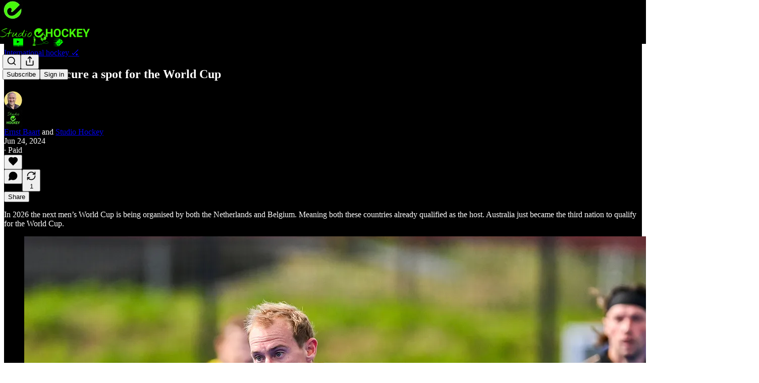

--- FILE ---
content_type: application/javascript
request_url: https://substackcdn.com/bundle/static/js/48810.d72f6244.js
body_size: 12568
content:
"use strict";(self.webpackChunksubstack=self.webpackChunksubstack||[]).push([["48810"],{22347:function(e,t,n){n.d(t,{A:()=>i});let i={videoEditorEmbed:"videoEditorEmbed-YEDZay",videoPortal:"videoPortal-J4jgUG",uploadThumbnailButton:"uploadThumbnailButton-mlBfUX",updatingThumbnailLoader:"updatingThumbnailLoader-TIJ3Re",topLabels:"topLabels-Od3jRz",topLabel:"topLabel-x6LVGU"}},36534:function(e,t,n){n.d(t,{A:()=>l});var i=n(69277),r=n(70408),a=n(4006),o=n(97731);let l=e=>(0,a.Y)(o.A,(0,r._)((0,i._)({},e),{name:"PlayIcon",svgParams:{height:43,width:35},children:(0,a.Y)("path",{d:"M34.428 20.819C34.8483 21.0821 34.8483 21.7121 34.428 21.9752L1.74924 42.4349C1.3132 42.7079 0.755859 42.3835 0.755859 41.8568V0.937387C0.755859 0.410635 1.3132 0.0862969 1.74925 0.359298L34.428 20.819Z"})}))},58627:function(e,t,n){n.d(t,{A:()=>s});var i=n(69277),r=n(70408),a=n(32641),o=n(4006),l=n(97731);let s=e=>{var{size:t=24,color:n="var(--color-fg-primary)"}=e,s=(0,a._)(e,["size","color"]);return(0,o.FD)(l.A,(0,r._)((0,i._)({},s),{name:"RecordCircleIcon",svgParams:{viewBox:"0 0 24 24"},width:t,height:t,fill:n,stroke:"none",children:[(0,o.Y)("path",{stroke:"none",d:"M12 7C14.7614 7 17 9.23857 17 12C17 14.7614 14.7614 17 12 17C9.23857 17 7 14.7614 7 12C7 9.23857 9.23857 7 12 7Z"}),(0,o.Y)("path",{stroke:"none",fillRule:"evenodd",clipRule:"evenodd",d:"M12 1C18.0751 1 23 5.92487 23 12C23 18.0751 18.0751 23 12 23C5.92487 23 1 18.0751 1 12C1 5.92487 5.92487 1 12 1ZM12 3C7.02944 3 3 7.02944 3 12C3 16.9706 7.02944 21 12 21C16.9706 21 21 16.9706 21 12C21 7.02944 16.9706 3 12 3Z"})]}))}},36003:function(e,t,n){n.d(t,{A:()=>s});var i=n(69277),r=n(70408),a=n(32641),o=n(4006),l=n(97731);let s=e=>{var{stroke:t="#666666"}=e,n=(0,a._)(e,["stroke"]);return(0,o.FD)(l.A,(0,r._)((0,i._)({stroke:t},n),{name:"UploadIcon",svgParams:{width:20,height:20,viewBox:"0 0 20 20"},children:[(0,o.Y)("path",{d:"M17.5 12.5V15.8333C17.5 16.2754 17.3244 16.6993 17.0118 17.0118C16.6993 17.3244 16.2754 17.5 15.8333 17.5H4.16667C3.72464 17.5 3.30072 17.3244 2.98816 17.0118C2.67559 16.6993 2.5 16.2754 2.5 15.8333V12.5",strokeWidth:"1.5",fill:"none",strokeLinecap:"round",strokeLinejoin:"round"}),(0,o.Y)("path",{d:"M14.1667 6.66667L10 2.5L5.83337 6.66667",strokeWidth:"1.5",strokeLinecap:"round",fill:"none",strokeLinejoin:"round"}),(0,o.Y)("path",{d:"M10 2.5V12.5",strokeWidth:"1.5",strokeLinecap:"round",strokeLinejoin:"round",fill:"none"})]}))}},22431:function(e,t,n){n.d(t,{h:()=>Z});var i=n(32641),r=n(4006),a=n(15734),o=n.n(a),l=n(79785),s=n(32485),d=n.n(s),c=n(78659),u=n.n(c),h=n(8414),m=n(30718),p=n(17402),v=n(69277),g=n(70408),f=n(76977),w=n(57820),Y=n(92967);let y="draggable-u5Drtn",S="tooltip-ayX1gr",T="nonSelectable-ulLSw9",C="lgTick-FIEDu9",E="smTick-UVmBu9",D="ticks-y4vav6",b=e=>{let{videoElement:t,start:n,setStart:i,end:a,setEnd:o,onDurationChange:l,storyboard:s,maxDuration:d,minDuration:c,maxTimelineDuration:u,minTimelineDuration:h,looping:m=!1}=e,[v,g]=(0,p.useState)(0),[Y,y]=(0,p.useState)(0),[S,T]=(0,p.useState)(0),[C,E]=(0,p.useState)(0),D=(0,p.useRef)(0),[b,A]=(0,p.useState)(!1);return(0,p.useEffect)(()=>{let e=()=>{if(t){g(t.duration);let e=[120,t.duration];u&&e.push(u),T(Math.min(...e)),l&&l(t.duration)}};return t&&t.addEventListener("loadedmetadata",e),(null==t?void 0:t.duration)&&e(),()=>{t&&t.removeEventListener("loadedmetadata",e)}},[t]),(0,p.useEffect)(()=>{t&&(t.currentTime=n)},[n]),(0,p.useEffect)(()=>{let e=()=>{t&&E(t.currentTime)};if(t)return t.addEventListener("timeupdate",e),()=>{t.removeEventListener("timeupdate",e)}},[t]),(0,p.useEffect)(()=>{let e=Math.abs(C-D.current);if(D.current=C,e<1){m&&t&&!b&&(C>a||C<n)&&(t.currentTime=n);return}if(!b&&(C>S||C<Y)){let e=S-Y,t=Math.min(C,v-e);y(t),T(t+e)}},[C]),(0,r.Y)("div",{className:"timeline-iu4Txf",onWheel:e=>{e.preventDefault();let t=e.currentTarget.getBoundingClientRect(),n=(e.clientX-t.left)/t.width,i=S-Y,r=(e.deltaY>0?-1:1)*i/4,a=i-r,o=Y+n*i,l=o-n*a,s=o+(1-n)*a;u&&s-l>u||h&&s-l<h||(T(Math.min(v,s)),y(Math.max(0,l)))},children:v>0?(0,r.Y)(R,{startTimeline:Y,setStartTimeline:y,endTimeline:S,setEndTimeline:T,startPosition:n,setStartPosition:e=>{c&&e+c>=a?i(a-c):d&&e+d<=a?i(a-d):i(e)},endPosition:a,setEndPosition:e=>{c&&e-c<=n?o(n+c):d&&e-d>=n?o(n+d):o(e)},setPosition:(e,t)=>{i(e),o(t)},playerPosition:C,duration:v,onDragging:e=>{A(e)},storyboard:s}):(0,r.Y)(f.Ye,{alignItems:"center",justifyContent:"center",children:(0,r.Y)(w.y$,{})})})},A=e=>{let{storyboard:t,imageUrl:n,x:i,y:a,displayWidth:o,displayHeight:l,className:s}=e,d=(i?i/t.tile_width:0)*o,c=(a?a/t.tile_height:0)*l,u={width:"".concat(o,"px"),height:"".concat(l,"px"),backgroundImage:"url(".concat(n,")"),backgroundPosition:"-".concat(d,"px -").concat(c,"px"),backgroundSize:"500%"};return(0,r.Y)("div",{className:s,style:u})},R=e=>{let{startTimeline:t,setStartTimeline:n,endTimeline:i,setEndTimeline:a,startPosition:o,setStartPosition:l,endPosition:s,setEndPosition:c,setPosition:h,playerPosition:m,duration:v,storyboard:g,onDragging:w}=e,S=(0,p.useRef)(null),C=(0,p.useRef)(null),E=(0,p.useRef)(s-o),b=(0,p.useRef)(null),[R,I]=(0,p.useState)(!1),L=i-t,O=o-t,P=s-t,N=m-t,M=(0,p.useMemo)(()=>O/L*100,[L,O]),F=(0,p.useMemo)(()=>P/L*100,[P,L]),G=(0,p.useMemo)(()=>N/L*100,[N,L]),z="linear-gradient(to right, \n    rgba(0,0,0,0.5) 0%, rgba(0,0,0,0.5) calc(".concat(M,"% + 6px), \n    rgba(0,0,0,0) calc(").concat(M,"% + 6px), rgba(0,0,0,0) calc(").concat(F,"% - 6px), \n    rgba(0,0,0,0.5) calc(").concat(F,"% - 6px), rgba(0,0,0,0.5) 100%)"),B=(0,p.useCallback)(e=>{l(Math.max(0,e/100*L+t))},[L,l,t]),q=(0,p.useCallback)(e=>{c(Math.min(v,e/100*L+t))},[v,L,c,t]);(0,p.useEffect)(()=>{w(R)},[R]);let V=e=>{e.preventDefault(),e.stopPropagation()},j=()=>{setTimeout(()=>{I(!1)},0),C.current=null,b.current=null,document.removeEventListener("selectstart",V),document.removeEventListener("mousemove",U),document.removeEventListener("mouseup",j),document.removeEventListener("pointerup",j)},U=e=>{if(null===C.current)return;let r=e.clientX-C.current;if(r>5&&I(!0),!S.current)return;let l=r/S.current.getBoundingClientRect().width*L,s=o+l,d=s+E.current;b.current?s<0?h(0,E.current):d>v?h(v-E.current,v):h(s,d):t-l>0&&i-l<=v&&(n(Math.max(0,t-l)),a(Math.min(v,i-l)))};return(0,r.FD)("div",{className:"rail-_MZqyY",ref:S,onMouseDown:e=>{if(!S.current)return;document.addEventListener("selectstart",V),I(!1),C.current=e.clientX,E.current=s-o;let t=S.current.getBoundingClientRect().left,n=(e.clientX-t)/S.current.getBoundingClientRect().width*100;b.current=n>=M&&n<=F,document.addEventListener("mousemove",U),document.addEventListener("mouseup",j),document.addEventListener("pointerup",j)},onClick:e=>{if(e.stopPropagation(),e.preventDefault(),R||!S.current)return;C.current=e.clientX,E.current=s-o;let n=S.current.getBoundingClientRect().left,i=(e.clientX-n)/S.current.getBoundingClientRect().width*100;if(!(i>=M&&i<=F)){let e=t+i/100*L,n=u()(e,0,v-E.current),r=n+E.current;h(n,r)}},children:[(()=>{var e,n;if(!g)return null;let a=null!=(n=null==S||null==(e=S.current)?void 0:e.getBoundingClientRect().width)?n:0;if(0===a)return null;let o=(function(e,t,n){let i=[],r=Math.floor(e/n)*n,a=Math.ceil(t/n)*n;for(let e=r;e<=a;e+=n)i.push(e);return i})(t,i,L/a*(60*(g.tile_width/g.tile_height))).map(e=>{var t;return{time:e,tile:(t=g.tiles,t.reduce((t,n)=>Math.abs(n.start-e)<Math.abs(t.start-e)?n:t))}});return(0,r.Y)(f.Ye,{className:"storyboard-L12jPn",children:o.map((e,n)=>{let{time:i,tile:a}=e,o=(i-t)/L*100;return(0,r.Y)("div",{style:{position:"absolute",left:"calc(".concat(o,"% + 6px)")},children:(0,r.Y)(A,{storyboard:g,imageUrl:g.url,displayHeight:60,displayWidth:g.tile_width/g.tile_height*60,x:a.x,y:a.y},"".concat(a.x,"-").concat(a.y,"-").concat(n))})})})})(),(0,r.Y)("div",{className:T,style:{background:z,position:"absolute",top:0,bottom:0,left:0,right:0}}),(0,r.Y)("div",{className:D,children:(0,r.Y)(k,{railDuration:L,startTimeline:t})}),(0,r.Y)("div",{className:d()(D,T),children:(0,r.Y)("div",{className:"selection-ioxpLQ",style:{left:"calc(".concat(M,"% + 6px)"),width:"calc(".concat(F-M,"% - 12px)")}})}),(0,r.Y)(x,{divRef:S,startTimeline:t,railDuration:i-t,active:!R}),(0,r.FD)("div",{className:D,children:[(0,r.Y)(_,{className:"".concat(y," ").concat("draggableLeft-NsfL_N"),railRef:S,label:(0,Y.kq)(o,!0),position:M,maxPosition:F,setPosition:B,isDragging:R,setIsDragging:I}),(0,r.Y)(_,{className:"".concat(y," ").concat("draggableRight-jMJGYz"),railRef:S,label:(0,Y.kq)(s,!0),position:F,minPosition:M,setPosition:q,isDragging:R,setIsDragging:I}),(0,r.Y)(_,{className:"playback-UzRGYP",railRef:S,label:(0,Y.kq)(m,!0),position:G,isDragging:R,setIsDragging:I,disabled:!0})]})]})},I=[{id:"lg",interval:60,tickClassName:C,displayOnZoomLevels:["lg","md"],displayLabelsOnZoomLevels:["lg"]},{id:"md",interval:30,tickClassName:C,displayOnZoomLevels:["lg","md"],displayLabelsOnZoomLevels:["md"]},{id:"sm",interval:5,tickClassName:E,displayOnZoomLevels:["md","sm"],displayLabelsOnZoomLevels:["sm"]},{id:"xs",interval:1,tickClassName:E,displayOnZoomLevels:["sm","xs"],displayLabelsOnZoomLevels:["xs"]}],k=e=>{let{railDuration:t,startTimeline:n}=e,i=t>120?"lg":t>30?"md":t>5?"sm":"xs",a=I.map(e=>{var i;let r;return(0,g._)((0,v._)({},e),{values:(r=Math.floor(n/(i=e.interval))*i,Array.from({length:Math.ceil(t/i)+1}).map((e,t)=>({label:(0,Y.kq)(r+i*t),time:r+i*t-n})))})});return(0,r.Y)(p.Fragment,{children:a.map(e=>e.displayOnZoomLevels.includes(i)&&e.values.map((n,a)=>(0,r.Y)("div",{className:d()("tick-qjhJIN",e.tickClassName,T),style:{left:"".concat(n.time/t*100,"%")},children:e.displayLabelsOnZoomLevels.includes(i)&&(0,r.Y)("span",{children:n.label})},a)))})},_=e=>{let{railRef:t,position:n,disabled:i,setPosition:a,label:o,maxPosition:l,minPosition:s,className:d,onDragStart:c,onDragEnd:u,showIcon:h=!0,setIsDragging:m}=e,v=(0,p.useRef)(null),[g,f]=(0,p.useState)(!1),w=e=>{e.preventDefault(),e.stopPropagation()},Y=()=>{setTimeout(()=>{m(!1)},0),f(!1),document.removeEventListener("selectstart",w),document.removeEventListener("mousemove",y),document.removeEventListener("mouseup",Y),document.removeEventListener("pointerup",Y),u&&u()},y=e=>{if(m(!0),!t.current||!v.current)return;let n=t.current.getBoundingClientRect().left,i=t.current.getBoundingClientRect().width,r=(e.clientX-n)/i*100;a&&(void 0!==l&&void 0!==s?a(Math.min(l,Math.max(s,r))):void 0!==l?a(Math.min(l,r)):void 0!==s?a(Math.max(s,r)):a(r))};return(0,r.FD)("div",{className:d,ref:v,style:{left:"".concat(n,"%")},onMouseDown:e=>{!i&&(m(!1),e.stopPropagation(),f(!0),document.addEventListener("selectstart",w),document.addEventListener("mousemove",y),document.addEventListener("mouseup",Y),document.addEventListener("pointerup",Y),c&&c())},children:[h&&(0,r.Y)("div",{className:"handle-DL5V5h"}),(0,r.Y)("div",{className:"".concat(S," ").concat(g?"visible-vSmpLP":"hidden-caz2wY"," ").concat(T),children:o})]})},x=e=>{let{divRef:t,startTimeline:n,railDuration:i,active:a}=e,[o,l]=(0,p.useState)(null),[s,c]=(0,p.useState)(!1),u=e=>{if(t.current){let r=t.current.getBoundingClientRect(),{left:a,width:o}=r,s=e.clientX-a;l({x:e.clientX-r.left,time:n+s/o*100/100*i})}},h=()=>c(!0),m=()=>c(!1);return((0,p.useEffect)(()=>(t.current&&(t.current.addEventListener("mousemove",u),t.current.addEventListener("mouseenter",h),t.current.addEventListener("mouseleave",m)),()=>{t.current&&(t.current.removeEventListener("mousemove",u),t.current.removeEventListener("mouseenter",h),t.current.removeEventListener("mouseleave",m))}),[n,i]),a&&o&&s)?(0,r.FD)("div",{className:d()("shadowContainer-Q4Wx96",T),style:{left:o.x},children:[(0,r.Y)("div",{className:"shadow-vjbh9o"}),(0,r.Y)("div",{className:S,children:(0,Y.kq)(o.time,!0)})]}):null};var L=n(92057),O=n(13950),P=n(84605),N=n(86500),M=n(35369),F=n(63136),G=n(65842),z=n(66511),B=n(56458),q=n(7315);function V(){let e=(0,l._)(["Start time format must be 0:00.0"]);return V=function(){return e},e}function j(){let e=(0,l._)(["End time format must be 0:00.01"]);return j=function(){return e},e}function U(e){var t;let{videoPlayerRef:n,videoUpload:i,post:a,onCancel:l,onSubmit:s,onSubmitLabel:c,minClipDuration:v=1,maxClipDuration:g=Number.MAX_VALUE,minTimelineDuration:y=0,maxTimelineDuration:S=Number.MAX_VALUE,initialStart:T,initialEnd:C,showCaptionsButton:E=!0,elevated:D}=e,[A,R]=(0,p.useState)(null!=T?T:0),[I,k]=(0,p.useState)(null!=C?C:Math.min(6,null!=(t=null==i?void 0:i.duration)?t:6)),[_,x]=(0,p.useState)((0,Y.kq)(A,!0)),[U,X]=(0,p.useState)((0,Y.kq)(I,!0)),[$,Z]=(0,p.useState)(!1),[W,H]=(0,p.useState)(),[K,Q]=(0,p.useState)(),[J,ee]=(0,p.useState)(),[et,en]=(0,p.useState)(),[ei,er]=(0,p.useState)(!1),[ea,eo]=(0,p.useState)(!0),el=(0,B.wq)(a),es=(0,Y.i)(_),ed=(0,Y.i)(U),{iString:ec,iTemplate:eu}=(0,P.GO)();(0,L.A)(n),(0,p.useEffect)(()=>{let e=async e=>{let{body:{src:t}}=await o().get("/api/v1/video/upload/".concat(e,"/storyboard"));H((await o().get(t)).body)};(null==i?void 0:i.id)&&e(i.id)},[i]),(0,p.useEffect)(()=>{(0,Y.wG)(_)!==A&&x((0,Y.kq)(A,!0)),Q(void 0)},[A]),(0,p.useEffect)(()=>{(0,Y.wG)(U)!==I&&X((0,Y.kq)(I,!0)),ee(void 0)},[I]);let eh=function(e){let t,n=arguments.length>1&&void 0!==arguments[1]?arguments[1]:"start",i=arguments.length>2&&void 0!==arguments[2]&&arguments[2],r=(0,Y.i)(e);if(i||("start"===n?x(e):X(e)),!r)return("start"===n?Q:ee)("start"===n?eu(V()):eu(j())),!1;let a=(0,Y.wG)(e),o="start"===n?(0,Y.wG)(U)-a:a-(0,Y.wG)(_),l=!1;return o<=0?l=!0:("start"===n?Q:ee)(void 0),t=!1,o<0?(en(ec("Start time must be prior to end time")),t=!0):o>g?(en(ec("Clip can't be greater than 60 seconds")),t=!0):o<v?(en(ec("Clip must be at least 5 seconds")),t=!0):en(void 0),(l=t||l)||i||("start"===n?(R(a),k((0,Y.wG)(U))):(R((0,Y.wG)(_)),k(a))),!l},em=function(e){let t=arguments.length>1&&void 0!==arguments[1]&&arguments[1];return eh(e,"start",t)},ep=function(e){let t=arguments.length>1&&void 0!==arguments[1]&&arguments[1];return eh(e,"end",t)},ev=(0,p.useCallback)((e,t)=>{(0,Y.P6)(t)&&("start"===e?em(t):ep(t))},[_,U]),eg=async()=>{er(!0),await (null==s?void 0:s({start:A,duration:I-A,render_transcript_as:$?"subtitles":void 0})),er(!1)};if(!n)return null;let ef=!!K||!!J||!!et;return(0,r.Y)(O.DH,{children:(0,r.Y)(f.pT,{bg:"primary",className:d()(D?q.A.containerElevated:q.A.containerInline),children:(0,r.FD)(f.I1,{gap:16,paddingX:4,flex:"grow",children:[(0,r.Y)(f.Ye,{className:q.A.videoTrimmerWrapper,children:(0,r.Y)(b,{videoElement:n,start:A,setStart:R,end:I,setEnd:k,minDuration:v,maxDuration:g,maxTimelineDuration:S,minTimelineDuration:y,looping:ea,onDurationChange:e=>{T||C||k(u()(e/4,v,30))},storyboard:W})}),(0,r.FD)(p.Fragment,{children:[(0,r.FD)(f.Ye,{justifyContent:"space-between",alignItems:"center",opacity:ei?50:100,children:[ei?(0,r.Y)(f.Ye,{justifyContent:"center",alignItems:"center",children:(0,r.FD)(f.Ye,{justifyContent:"center",alignItems:"center",gap:8,children:[(0,r.Y)(w.y$,{}),(0,r.Y)(F.EY.B4,{weight:"medium",translated:!0,color:"secondary",children:"Saving..."})]})}):(0,r.FD)(f.Ye,{gap:16,children:[(0,r.FD)(f.Ye,{gap:4,alignItems:"center",onClick:()=>el&&Z(!$),className:"".concat(el?q.A.captionsAvailable:q.A.captionsNotAvailable),children:[(0,r.Y)(z.m_,{text:ec("Loop video"),children:(0,r.Y)(M.K0,{onClick:()=>{var e;(0,N.u4)(N.qY.VIDEO_CLIP_LOOP_BUTTON_CLICKED,{post_id:null==a?void 0:a.id,media_upload_id:null==a||null==(e=a.videoUpload)?void 0:e.id,looping:!ea}),eo(!ea)},children:(0,r.Y)(h.A,{})})}),E&&(0,r.Y)(z.m_,{text:ec("Include subtitles"),children:(0,r.Y)(M.K0,{disabled:!el||ei,children:(0,r.Y)(m.A,{})})})]}),(0,r.FD)(f.Ye,{gap:8,children:[(0,r.Y)(G.ks,{error:!es,value:_,onChange:e=>ev("start",e.currentTarget.value)}),(0,r.Y)(G.ks,{error:!ed,value:U,onChange:e=>ev("end",e.currentTarget.value)})]}),(0,r.Y)(f.Ye,{gap:4,alignItems:"center",justifyContent:"space-between",className:q.A.durationContainer,children:(0,r.Y)(F.EY.B3,{weight:"medium",color:"secondary",children:(0,Y.kq)(I-A,!0)})})]}),(0,r.FD)(f.Ye,{gap:8,children:[(0,r.Y)(M.$n,{priority:"secondary",onClick:l,children:ec("Cancel")}),(0,r.Y)(M.$n,{onClick:eg,disabled:ef||ei,children:c})]})]}),ef&&(0,r.FD)(f.I1,{children:[K&&(0,r.Y)(f.Ye,{children:(0,r.Y)(F.EY.B4,{weight:"medium",color:"error",children:K})}),J&&(0,r.Y)(f.Ye,{children:(0,r.Y)(F.EY.B4,{weight:"medium",color:"error",children:J})}),et&&(0,r.Y)(f.Ye,{children:(0,r.Y)(F.EY.B4,{weight:"medium",color:"error",children:et})})]})]})]})})})}var X=n(69715),$=n(36372);let Z=e=>{var t;let{videoPlayerRef:n,videoUpload:a,post:l,active:s,onCancel:d,onUpdate:c,audioPreviewMediaUpload:u,onAudioExtractPreviewMediaUpload:h}=e,m=(0,$.d)(),{iString:p}=(0,P.GO)(),v=async e=>{n&&setTimeout(()=>n.pause(),100);try{let t={preview_start:e.start,preview_duration:e.duration},n=(await o().put("/api/v1/video/upload/".concat(a.id,"/preview")).send(t)).body,{audioExtractPreviewMediaUpload:l}=n,s=(0,i._)(n,["audioExtractPreviewMediaUpload"]),d=!u,v=u&&!!(null==u?void 0:u.src_media_upload_id);return l&&(d||v)&&h({mediaUpload:l}),c(s),m.popToast(()=>(0,r.Y)($.y,{text:p("Free preview successfully updated")})),e}catch(e){console.error(e),m.popToast(()=>(0,r.Y)($.y,{text:p("Error setting free preview")}))}},{preview_start:g,preview_duration:f}=a,w=g||0,Y=f?w+f:w+Math.max(30,(null!=(t=a.duration)?t:60)/2);return s?(0,r.Y)(U,{videoPlayerRef:n,videoUpload:a,post:l,onCancel:d,onSubmit:v,onSubmitLabel:p("Set free preview"),minClipDuration:X.LO,minTimelineDuration:X._K,maxTimelineDuration:X.sm,initialStart:w,initialEnd:Y,showCaptionsButton:!1}):null}},22714:function(e,t,n){n.d(t,{k:()=>f});var i=n(69277),r=n(4006),a=n(23681),o=n(71464),l=n(17402),s=n(58627),d=n(84605),c=n(30230),u=n(30792),h=n(1925),m=n(35369),p=n(16074),v=n(20500),g=n(23168);function f(e){let{accepts:t,onUploadClicked:n,onFileSelected:f,onVideoRecorded:w,videoFeature:Y,setVideoRecorderOpen:y}=e,{iString:S}=(0,d.GO)(),[T,C]=(0,l.useState)(!1),[{isDragging:E,errors:D},{openFileDialog:b,getInputProps:A,getDragProps:R,clearFiles:I}]=(0,g.l)({accept:t,onFilesAdded:e=>{var t;(null==(t=e[0])?void 0:t.file)instanceof File&&(f(e[0].file),I())}});return(0,r.FD)(c.X$,{isDragging:E,dragProps:R(),children:[(0,r.Y)(m.Nm,{onClick:()=>{b(),n()},resetCss:!0,children:(0,r.Y)(c.Al,{icon:E?(0,r.Y)(a.A,{}):(0,r.Y)(o.A,{}),title:S("Drop your video file here or click to browse"),description:S("MP4, WebM, MOV, AVI, etc."),padding:4,children:h.A.isSupported()&&(0,r.FD)(r.FK,{children:[(0,r.Y)(p.v,{alignSelf:"stretch"}),(0,r.Y)(m.$n,{size:"sm",priority:"secondary-destructive",onClick:e=>{e.preventDefault(),e.stopPropagation(),C(!0)},leading:(0,r.Y)(s.A,{size:14,color:"var(--color-button-fg)"}),children:S("Record video")})]})})}),(0,r.Y)("input",(0,i._)({},A())),D.length>0&&(0,r.Y)(v.yn,{role:"alert",align:"center",children:D[0]}),h.A.isSupported()&&(0,r.Y)(u.z,{isOpen:T,onVideoRecorded:e=>{w(e)},videoFeature:Y,onOpen:()=>{null==y||y(!0)},onClose:()=>{C(!1),null==y||y(!1)}})]})}},5461:function(e,t,n){n.d(t,{O:()=>u}),n(99851);var i=n(69277),r=n(32641),a=n(4006),o=n(32485),l=(n(30718),n(17402)),s=(n(3680),n(36534),n(95931),n(23725),n(70408)),d=n(97731);n(36003);var c=n(36233);function u(e){let t=arguments.length>1&&void 0!==arguments[1]?arguments[1]:{};var{timeout:n=5e3}=t,a=(0,r._)(t,["timeout"]);(0,c.Ay)(e,(0,i._)({timeout:n},a),document.querySelector(".bottom-bar"))}n(68349),n(76977),n(57820),n(22347),l.Component},85936:function(e,t,n){n.d(t,{h:()=>u});var i=n(79785),r=n(4006),a=n(84605),o=n(30230),l=n(35369),s=n(57820),d=n(67140);function c(){let e=(0,i._)([""," complete"]);return c=function(){return e},e}function u(e){let{percentComplete:t=0,onCancel:n}=e,{iString:i,iTemplate:u}=(0,a.GO)();return(0,r.Y)(o._z,{children:(0,r.Y)(o.Al,{icon:1===t?(0,r.Y)(s.y$,{padding:0}):(0,r.Y)(s.t4,{percent:t,padding:0}),title:i("Uploading file..."),description:1===t?i("Finishing up..."):t>0?u(c(),(0,d.V)(t,"percent")):i("Starting..."),button:(0,r.Y)(l.$n,{onClick:n,children:i("Cancel")})})})}},32465:function(e,t,n){n.d(t,{a:()=>s});var i=n(4006),r=n(37946),a=n(84605),o=n(30230),l=n(35369);function s(e){let{onClick:t}=e,{iString:n}=(0,a.GO)();return(0,i.Y)(o._z,{children:(0,i.Y)(o.Al,{icon:(0,i.Y)(r.A,{stroke:"var(--color-semantic-error-fg-primary)"}),title:n("Video upload failed"),description:n("Something went wrong when uploading your video."),button:(0,i.Y)(l.$n,{onClick:t,children:n("Try again")})})})}},41696:function(e,t,n){n.d(t,{V:()=>l});var i=n(4006),r=n(84605),a=n(30230),o=n(57820);function l(){let{iString:e}=(0,r.GO)();return(0,i.Y)(a._z,{children:(0,i.Y)(a.Al,{icon:(0,i.Y)(o.y$,{padding:0}),title:e("Loading..."),description:e("Please wait.")})})}},51091:function(e,t,n){n.d(t,{Q:()=>s});var i=n(4006),r=n(84605),a=n(30230),o=n(35369),l=n(57820);function s(e){let{onCancel:t}=e,{iString:n}=(0,r.GO)();return(0,i.Y)(a._z,{children:(0,i.Y)(a.Al,{icon:(0,i.Y)(l.y$,{padding:0}),title:n("Processing media..."),description:n("This could take up to several minutes depending on the format and length of your media."),button:t?(0,i.Y)(o.$n,{onClick:t,children:n("Cancel")}):null})})}},50787:function(e,t,n){n.d(t,{n:()=>u});var i=n(4006),r=n(32999),a=n(84605),o=n(1925),l=n(89490),s=n(81929),d=n(63136),c=n(82776);function u(e){let{state:t,duration:n}=e,{iString:l}=(0,a.GO)();return t?(0,i.FD)(h,{children:[t===o.A.STATE.STOPPED&&(0,i.Y)(s.vw,{theme:"default",priority:"secondary",leading:(0,i.Y)(r.A,{size:14}),fillIcon:!0,children:l("Preview mode")}),t===o.A.STATE.STARTING&&(0,i.Y)(s.vw,{theme:"default",priority:"secondary",children:l("Starting...")}),t===o.A.STATE.STOPPING&&(0,i.Y)(s.vw,{theme:"default",priority:"secondary",children:l("Stopping...")}),t===o.A.STATE.STARTED&&(0,i.FD)(i.FK,{children:[(0,i.Y)(s.vw,{theme:"error",priority:"secondary",children:l("Recording")}),(0,i.Y)(d.EY.Meta,{color:"primary",children:(0,c.secondsToHHMMSS)(n||0,{strict:!0})})]})]}):null}let h=(0,l.I4)({display:"flex",direction:"row",justifyContent:"center",alignItems:"center",gap:12})},30792:function(e,t,n){n.d(t,{z:()=>z});var i=n(4006),r=n(32485),a=n.n(r),o=n(17402),l=n(23623),s=n(84605),d=n(54626),c=n(1925),u=n(79785),h=n(16176),m=n(50802),p=n(45773),v=n(68614),g=n(58627),f=n(89490),w=n(35369),Y=n(88774),y=n(57820);let S="volume-YIwc4X";function T(){let e=(0,u._)(["Video input ",""]);return T=function(){return e},e}function C(){let e=(0,u._)(["Audio input ",""]);return C=function(){return e},e}function E(e){let{state:t,onClick:n}=e,{iString:r}=(0,s.GO)();return t!==c.A.STATE.STOPPED?null:(0,i.Y)(w.fv,{icon:(0,i.Y)(h.A,{}),label:r("Mirror"),size:64,onClick:n})}function D(e){let{state:t,videoDevices:n,selectedVideoDeviceId:r,onVideoDeviceChange:a}=e,{iString:o,iTemplate:l}=(0,s.GO)();return t!==c.A.STATE.STOPPED?null:(0,i.FD)(Y.W1,{trigger:(0,i.Y)(w.fv,{icon:(0,i.Y)(m.A,{}),label:o("Camera"),size:64}),placement:"top",children:[n.map((e,t)=>(0,i.Y)(Y.Dr,{onClick:()=>a(e.deviceId),trailing:r===e.deviceId?(0,i.Y)(p.A,{}):void 0,children:e.label||l(T(),t+1)},e.deviceId)),0===n.length&&(0,i.Y)(Y.Dr,{disabled:!0,children:o("No video devices found")})]})}function b(e){let{state:t,audioDevices:n,volume:r,selectedAudioDeviceId:a,onAudioDeviceChange:o}=e,{iString:l,iTemplate:d}=(0,s.GO)();return t!==c.A.STATE.STOPPED?null:(0,i.FD)(Y.W1,{trigger:(0,i.Y)(w.fv,{icon:(0,i.Y)(v.A,{}),label:l("Mic"),size:64,className:S,style:{"--volume":r}}),placement:"top",children:[n.map((e,t)=>(0,i.Y)(Y.Dr,{onClick:()=>o(e.deviceId),trailing:a===e.deviceId?(0,i.Y)(p.A,{}):void 0,children:e.label||d(C(),t+1)},e.deviceId)),0===n.length&&(0,i.Y)(Y.Dr,{disabled:!0,children:l("No audio devices found")})]})}function A(e){let{state:t,onClick:n,volume:r}=e,{iString:a}=(0,s.GO)();return t===c.A.STATE.STARTED?(0,i.Y)(w.fv,{onClick:n,icon:(0,i.Y)(f.az,{height:20,width:20,radius:"xs",className:"stopIcon-vUgEnz",zIndex:1}),label:a("Stop"),size:64,className:S,style:{"--volume":r}}):t===c.A.STATE.STOPPING?(0,i.Y)(w.fv,{onClick:n,icon:(0,i.Y)(y.y$,{size:24,padding:0}),label:a("Stopping..."),size:64}):t===c.A.STATE.STARTING?(0,i.Y)(w.fv,{onClick:n,icon:(0,i.Y)(y.y$,{size:24,padding:0}),label:a("Starting..."),size:64}):(0,i.Y)(w.fv,{onClick:n,icon:(0,i.Y)(g.A,{color:"var(--color-semantic-error-fg-primary)"}),label:a("Record"),size:64,priority:"secondary-destructive"})}var R=n(76977),I=n(63136);function k(e){let{count:t}=e;return(0,i.Y)(R.ov,{position:"absolute",inset:0,className:a()("countdown-RpyMlG",t&&"visible-uqInRU"),style:{pointerEvents:"none"},zIndex:1,children:t&&(0,i.Y)(I.EY,{className:"countdownNumber-cwj3E5",color:"white",weight:"bold",textAlign:"center",font:"text",style:{fontSize:"200px",lineHeight:1,"--interval":"".concat(d.q,"ms")},children:t},t)})}var _=n(19832);function x(e){let{isOpen:t,onClose:n,onConfirm:r}=e,{iString:a}=(0,s.GO)();return(0,i.Y)(_.m,{isOpen:t,onClose:n,title:a("End recording?"),description:a("This will end the current recording and add it to your post."),primaryButton:(0,i.Y)(w.$n,{priority:"destructive",onClick:r,children:a("Stop recording")}),secondaryButton:(0,i.Y)(w.$n,{priority:"secondary",onClick:n,children:a("Cancel")})})}function L(){return(0,i.Y)(R.ov,{position:"absolute",inset:0,zIndex:1,pointerEvents:"none",children:(0,i.Y)(y.y$,{theme:"media"})})}var O=n(50787),P=n(86500),N=n(16993),M=n(79993),F=n(62053),G=n(69706);function z(e){var t;let{isOpen:n=!1,onClose:r,videoFeature:u,onVideoRecorded:h,onOpen:m}=e,{iString:p,language:v}=(0,s.GO)(),[g,f]=(0,o.useState)({state:void 0,duration:void 0,volume:0}),[w,Y]=(0,o.useState)(!0),[y,S]=(0,o.useState)(!1),T=(0,o.useRef)(null),C=(0,o.useRef)(null),R=(0,o.useRef)(null),I=(0,o.useRef)(null),{countdown:_,startCountdown:z}=(0,d.E)(),{audioDevices:$,selectedAudioDeviceId:Z,videoDevices:W,selectedVideoDeviceId:H,onAudioDeviceChange:K,onVideoDeviceChange:Q}=function(e){let{isOpen:t,recorderRef:n,startCapturePromiseRef:i,videoElementRef:r}=e,[a,l]=(0,o.useState)([]),[s,d]=(0,o.useState)(null),[u,h]=(0,o.useState)([]),[m,p]=(0,o.useState)(null);(0,o.useEffect)(()=>{t&&(c.A.getAudioDevices().then(e=>{if(l(e),e.length>0&&!s){var t;d((null==(t=e[0])?void 0:t.deviceId)||null)}}),c.A.getVideoDevices().then(e=>{if(h(e),e.length>0&&!m){var t;p((null==(t=e[0])?void 0:t.deviceId)||null)}}))},[t]);let v=async(e,t)=>{n.current&&("audio"===t?n.current.audioDeviceId=e:n.current.videoDeviceId=e,n.current.stream&&(await n.current.stopCapture(),i.current=n.current.startCapture(),await i.current,r.current&&n.current.stream instanceof MediaStream&&(r.current.srcObject=n.current.stream)))};return{audioDevices:a,selectedAudioDeviceId:s,videoDevices:u,selectedVideoDeviceId:m,onAudioDeviceChange:async e=>{d(e),await v(e,"audio")},onVideoDeviceChange:async e=>{p(e),await v(e,"video")}}}({isOpen:n,recorderRef:T,startCapturePromiseRef:C,videoElementRef:R}),J=()=>{T.current&&f({state:T.current.state,duration:T.current.duration,volume:T.current.volume})};(0,o.useEffect)(()=>(T.current=new c.A({aspectRatio:G.B7,onStarting:()=>{(0,P.u4)(P.qY.VIDEO_RECORDER_STARTING),J()},onStarted:()=>{(0,P.u4)(P.qY.VIDEO_RECORDER_STARTED),J()},onStopping:()=>{(0,P.u4)(P.qY.VIDEO_RECORDER_STOPPING),J()},onStopped:e=>{(0,P.u4)(P.qY.VIDEO_RECORDER_STOPPED),J(),e&&((0,P.u4)(P.qY.VIDEO_RECORDED,{videoType:e.type,videoSize:e.size}),null==h||h(e))},language:v}),J(),()=>{var e;null==(e=T.current)||e.stopCapture(),I.current&&clearInterval(I.current)}),[v,h]);let ee=()=>{T.current&&(T.current.state===c.A.STATE.STOPPED?(z(),T.current.start({startAt:Date.now()+3*d.q})):T.current.state===c.A.STATE.STARTED&&T.current.stop({stopCapture:!1}))},et=(0,o.useRef)(ee);et.current=ee;let en=(0,o.useCallback)(async()=>{(0,P.u4)(P.qY.VIDEO_RECORDER_SHOWN),!C.current&&T.current&&(C.current=T.current.startCapture()),null==m||m();let e=C.current;(C.current=null,await e)?!T.current||T.current.stream instanceof Promise?console.error("onOpen called before stream was ready"):(R.current&&"srcObject"in R.current?R.current.srcObject=T.current.stream:R.current&&(R.current.src=URL.createObjectURL(T.current.stream)),I.current=window.setInterval(J,100)):r()},[r,m]),ei=(0,o.useCallback)(()=>{if((0,P.u4)(P.qY.VIDEO_RECORDER_HIDDEN),R.current&&(R.current.pause(),R.current.srcObject=null,R.current.src=""),I.current&&(clearInterval(I.current),I.current=null),T.current){let e=["embed","podcast"].includes(u),{state:t}=T.current;t===c.A.STATE.STARTED&&e?et.current():t===c.A.STATE.STARTING?T.current.onStarted=()=>{var e;return null==(e=T.current)?void 0:e.stop({dropRecording:!0})}:T.current.stopCapture()}},[u]),er=()=>{g.state!==c.A.STATE.STOPPED?S(!0):r()};return(0,o.useEffect)(()=>{if(n)return en(),()=>{ei()}},[n,en,ei]),(0,i.Y)(l.a,{children:(0,i.FD)(i.FK,{children:[(0,i.FD)(M.n,{isOpen:n,onClose:er,disableCloseOnBackdropClick:!0,children:[(0,i.Y)(N.rQ,{title:p("Record video"),showClose:!0,onClose:er,showDivider:!0}),(0,i.FD)(F.H,{gap:20,children:[(0,i.Y)(X,{children:(0,i.Y)(O.n,{state:g.state,duration:g.duration})}),(0,i.Y)(j,{style:{"--video-aspect":"".concat(G.B7)},children:(0,i.Y)(V,{children:(0,i.FD)(q,{children:[(0,i.Y)("video",{ref:R,className:a()("video-hPQw9G",w&&"mirrored-EjjuQx"),onLoadedMetadata:()=>{R.current?(R.current.volume=0,R.current.play()):console.error("onVideoElementLoadedMetadata called, videoElement not set")}}),!(null==(t=T.current)?void 0:t.isStreamReady)&&(0,i.Y)(L,{}),(0,i.Y)(k,{count:_}),(0,i.Y)(B,{})]})})}),(0,i.FD)(U,{children:[(0,i.Y)(A,{state:g.state,onClick:ee,volume:g.volume}),(0,i.Y)(b,{state:g.state,audioDevices:$,volume:g.volume,selectedAudioDeviceId:Z,onAudioDeviceChange:K}),(0,i.Y)(D,{state:g.state,videoDevices:W,selectedVideoDeviceId:H,onVideoDeviceChange:Q}),(0,i.Y)(E,{state:g.state,onClick:()=>Y(!w)})]})]})]}),(0,i.Y)(x,{isOpen:y,onClose:()=>S(!1),onConfirm:()=>{S(!1),ee(),r()}})]})})}let B=(0,f.I4)({outline:"detail",radius:"md",position:"absolute",inset:0,pointerEvents:"none"}),q=(0,f.I4)({display:"flex",radius:"md",overflow:"hidden",position:"relative",className:"videoWrapper-hrcemg"}),V=(0,f.I4)({display:"flex",flex:"grow",direction:"column",justifyContent:"center",position:"relative",className:"videoContainer-skiJpv"}),j=(0,f.I4)({display:"flex",direction:"column",flex:"grow",justifyContent:"center",position:"relative"}),U=(0,f.I4)({display:"flex",direction:"row",justifyContent:"center",alignItems:"center",flex:"auto",gap:24}),X=(0,f.I4)({display:"flex",direction:"row",justifyContent:"center",alignItems:"center",gap:24})},54626:function(e,t,n){n.d(t,{E:()=>a,q:()=>r});var i=n(17402);let r=1e3;function a(){let e=arguments.length>0&&void 0!==arguments[0]?arguments[0]:3,t=arguments.length>1&&void 0!==arguments[1]?arguments[1]:r,[n,a]=(0,i.useState)(void 0),o=(0,i.useRef)(null),l=(0,i.useCallback)(()=>{null!==o.current&&(clearInterval(o.current),o.current=null)},[]),s=(0,i.useCallback)(()=>{l(),a(e),o.current=window.setInterval(()=>{a(e=>void 0===e||e<=1?void l():e-1)},t)},[e,t,l]);return(0,i.useEffect)(()=>()=>{l()},[l]),{countdown:n,startCountdown:s,clearCountdown:l}}},1925:function(e,t,n){n.d(t,{A:()=>a});var i=n(99851),r=n(68349);class a{static get STATE(){return{STOPPED:"stopped",STARTING:"starting",STARTED:"started",STOPPING:"stopping"}}static isSupported(){var e,t;return!("undefined"==typeof window||!(null==(t=window.navigator)||null==(e=t.mediaDevices)?void 0:e.getUserMedia)||!window.AudioContext&&!window.webkitAudioContext||!window.MediaRecorder||!window.Float32Array||!window.Blob||!window.URL||!window.Worker||(0,r.rr)()||(0,r.gI)())}static async getAudioDevices(){var e,t;if("undefined"==typeof window||!(null==(t=window.navigator)||null==(e=t.mediaDevices)?void 0:e.enumerateDevices))return[];try{return(await navigator.mediaDevices.enumerateDevices()).filter(e=>"audioinput"===e.kind)}catch(e){return console.error("Failed to enumerate audio devices:",e),[]}}static async getVideoDevices(){var e,t;if("undefined"==typeof window||!(null==(t=window.navigator)||null==(e=t.mediaDevices)?void 0:e.enumerateDevices))return[];try{return(await navigator.mediaDevices.enumerateDevices()).filter(e=>"videoinput"===e.kind)}catch(e){return console.error("Failed to enumerate video devices:",e),[]}}get duration(){return this.startedAt?((this.endedAt||Date.now())-this.startedAt)/1e3:null}get isStreamReady(){return this.stream instanceof MediaStream}get volume(){if(!this.analyser)return 0;let e=new Uint8Array(this.analyser.frequencyBinCount);this.analyser.getByteFrequencyData(e);let t=Math.sqrt(e.reduce((e,t)=>e+t*t,0)/e.length)/255;return t<.03?0:Math.min((t-.03)/.97,1)}async startCapture(){let{iString:e}=this.i18n;if(!a.isSupported())return alert(e("Recording is not supported on this device.")),!1;if(this.stream)try{return await this.stream,!0}catch(e){return!1}try{this.stream=navigator.mediaDevices.getUserMedia({audio:!this.audioDeviceId||{deviceId:{exact:this.audioDeviceId},echoCancellation:!0,noiseSuppression:!0,autoGainControl:!0},video:this.videoDeviceId?{deviceId:{exact:this.videoDeviceId},width:{ideal:1920},height:{ideal:1080},aspectRatio:this.aspectRatio?{ideal:this.aspectRatio}:{ideal:16/9}}:{width:{ideal:1920},height:{ideal:1080},aspectRatio:this.aspectRatio?{ideal:this.aspectRatio}:{ideal:16/9}}}),this.stream=await this.stream,this.stream.getTracks().forEach(e=>{e.addEventListener("ended",()=>{this.state===a.STATE.STARTED&&this.stop()})});let e=window.AudioContext||window.webkitAudioContext;this.audioContext||(this.audioContext=(0,r.gm)()?new e:new e({sampleRate:this.sampleRate})),this.analyser||(this.analyser=this.audioContext.createAnalyser(),this.analyser.smoothingTimeConstant=.2,this.analyser.fftSize=1024),!this.audioInput&&this.stream instanceof MediaStream&&(this.audioInput=this.audioContext.createMediaStreamSource(this.stream),this.audioInput.connect(this.analyser))}catch(e){console.error(e),this.stream=null}return!!this.stream||(alert(e("Unable to access the camera or microphone! Please check your browser settings.")),!1)}async stopCapture(){if(this.stream){if(this.stream instanceof Promise)try{await this.stream}catch(e){return}if(this.state===a.STATE.STARTED)return void await this.stop();if(this.stream instanceof MediaStream){var e,t,n;this.stream.getTracks().forEach(e=>e.stop()),null==(e=(t=this.stream).stop)||e.call(t),this.stream=null,null==(n=this.audioInput)||n.disconnect(),this.audioInput=null}}}async start(){var e,t;let{startAt:n=null}=arguments.length>0&&void 0!==arguments[0]?arguments[0]:{},{iString:i}=this.i18n;if(!a.isSupported())throw Error("Recording is not supported on this device");if(this.state===a.STATE.STOPPING)throw Error("Currently stopping last recording");if(["starting","started"].includes(this.state))return;if(this.startingTimeout&&clearTimeout(this.startingTimeout),this.state=a.STATE.STARTING,!await this.startCapture()){this.state=a.STATE.STOPPED,null==(e=this.onStopped)||e.call(this);return}let o=window.AudioContext||window.webkitAudioContext;try{let e;if(this.audioContext||(this.audioContext=(0,r.gm)()?new o:new o({sampleRate:this.sampleRate})),this.analyser||(this.analyser=this.audioContext.createAnalyser(),this.analyser.smoothingTimeConstant=.2,this.analyser.fftSize=1024),this.audioContext.createScriptProcessor)this.audioNode=this.audioContext.createScriptProcessor(this.bufferSize,1,1);else throw Error("Unable to construct audio node");if(this.stream instanceof MediaStream&&!this.audioInput&&(this.audioInput=this.audioContext.createMediaStreamSource(this.stream),this.audioInput.connect(this.analyser)),this.audioNode&&(this.analyser.connect(this.audioNode),this.audioNode.connect(this.audioContext.destination)),"function"==typeof MediaRecorder.isTypeSupported&&(MediaRecorder.isTypeSupported('video/mp4;codecs="avc1.42E01E, mp4a.40.2"')?e={mimeType:'video/mp4;codecs="avc1.42E01E, mp4a.40.2"'}:MediaRecorder.isTypeSupported("video/webm;codecs=h264")?e={mimeType:"video/webm;codecs=h264"}:MediaRecorder.isTypeSupported("video/webm;codecs=vp9")?e={mimeType:"video/webm;codecs=vp9"}:MediaRecorder.isTypeSupported("video/webm")?e={mimeType:"video/webm"}:MediaRecorder.isTypeSupported("video/mp4")&&(e={mimeType:"video/mp4"})),this.recordedChunks=[],!this.stream)return void console.error("this.stream is not set, cannot record");if(this.stream instanceof Promise)return void console.error("this.stream has not been awaited, cannot record");this.mediaRecorder=new MediaRecorder(this.stream,e),this.mediaRecorder.ondataavailable=e=>{if(e.data&&e.data.size>0){var t;null==(t=this.recordedChunks)||t.push(e.data)}},this.startingTimeout=window.setTimeout(()=>{var e,t;this.mediaRecorder||console.error("mediaRecorder is null in timeout"),null==(e=this.mediaRecorder)||e.start(1e3),this.state=a.STATE.STARTED,this.startedAt=Date.now(),this.endedAt=null,null==(t=this.onStarted)||t.call(this)},n?Math.max(Math.max(Date.now(),+n)-Date.now(),0):2e3)}catch(e){this.state=a.STATE.STOPPED,null==(t=this.onStopped)||t.call(this),console.error("Unable to access the camera or microphone!",e),alert(i("Unable to setup camera or microphone!"))}}async stop(){let{dropRecording:e=!1,stopCapture:t=!0}=arguments.length>0&&void 0!==arguments[0]?arguments[0]:{};var n,i,r=this;if(!a.isSupported())throw Error("Recording is not supported on this device");if(["stopping","stopped"].includes(this.state))return;if(this.state===a.STATE.STARTING)throw Error("Currently starting new recording");this.startingTimeout&&clearTimeout(this.startingTimeout),this.state=a.STATE.STOPPING,null==(n=this.onStopping)||n.call(this);let o=async function(){var e,n,i,o,l;let s=arguments.length>0&&void 0!==arguments[0]?arguments[0]:null;null==(e=r.audioInput)||e.disconnect(),null==(n=r.analyser)||n.disconnect(),null==(i=r.audioNode)||i.disconnect(),null==(o=r.audioContext)||o.close(),r.audioContext=null,r.analyser=null,r.audioNode=null,r.audioInput=null,r.mediaRecorder=null,r.recordedChunks=null,t&&await r.stopCapture(),r.state=a.STATE.STOPPED,r.endedAt=Date.now(),null==(l=r.onStopped)||l.call(r,null!=s?s:void 0)};(null==(i=this.mediaRecorder)?void 0:i.state)!=="recording"||e?await o():(this.mediaRecorder.onstop=async()=>{var e;let t=this.recordedChunks||[],n=(null==(e=this.mediaRecorder)?void 0:e.mimeType)||"video/webm",i=t.length>0?new Blob(t,{type:n}):null;await o(i)},this.mediaRecorder.stop())}constructor(e){(0,i._)(this,"bufferSize",void 0),(0,i._)(this,"sampleRate",void 0),(0,i._)(this,"startedAt",null),(0,i._)(this,"endedAt",null),(0,i._)(this,"audioContext",null),(0,i._)(this,"analyser",null),(0,i._)(this,"createJavaScriptNode",null),(0,i._)(this,"audioNode",null),(0,i._)(this,"aspectRatio",null),(0,i._)(this,"startingTimeout",null),(0,i._)(this,"onStarting",void 0),(0,i._)(this,"onStopping",void 0),(0,i._)(this,"audioInput",null),(0,i._)(this,"recordedChunks",null),(0,i._)(this,"mediaRecorder",null),(0,i._)(this,"onStarted",void 0),(0,i._)(this,"onStopped",void 0),(0,i._)(this,"stream",null),(0,i._)(this,"state",void 0),(0,i._)(this,"i18n",void 0),(0,i._)(this,"audioDeviceId",null),(0,i._)(this,"videoDeviceId",null),this.bufferSize=4096,this.sampleRate=44100,this.state=a.STATE.STOPPED,this.aspectRatio=e.aspectRatio,this.onStarting=e.onStarting,this.onStarted=e.onStarted,this.onStopping=e.onStopping,this.onStopped=e.onStopped,this.i18n=I18N.i(e.language),Object.assign(this,e)}}},79993:function(e,t,n){n.d(t,{n:()=>h});var i=n(20347),r=n(3849),a=n(69277),o=n(70408),l=n(4006),s=n(32485),d=n.n(s),c=n(16993),u=n(11510);let h=e=>{var t=(0,i._)({},(0,r._)(e));let n=(0,u.Iu)();return(0,l.Y)(c.aF,(0,o._)((0,a._)({},t),{className:d()("fullscreen-P3q27b",n&&"mobile-cq5fjx"),fullscreenMobile:!0,width:"auto"}))}},62053:function(e,t,n){n.d(t,{H:()=>d});var i=n(69277),r=n(32641),a=n(4006),o=n(32485),l=n.n(o),s=n(76977);function d(e){var{padding:t=20}=e,n=(0,r._)(e,["padding"]);return(0,a.Y)(s.VP,(0,i._)({flex:"grow",overflow:"auto",padding:t,className:l()("body-VSQoeR")},n))}},65120:function(e,t,n){n.d(t,{z:()=>p,B:()=>m});var i=n(69277),r=n(70408),a=n(32641),o=n(4006),l=n(17402),s=n(16074),d=n(76977),c=n(63136),u=n(39318);let h={tableData:"tableData-Yoy3uq",tableRow:"tableRow-p2pp0v",rowLogo:"rowLogo-C959OF",rowInfo:"rowInfo-DS3vUN",rowLink:"rowLink-p8OUuc",podcastDescription:"podcastDescription-a0BlLC",rowHeader:"rowHeader-xKXiQq",rowText:"rowText-V02KAu",editButton:"editButton-rcOodp"},m=e=>{var{children:t,addItem:n}=e,c=(0,a._)(e,["children","addItem"]);let u=l.Children.toArray(t);return(0,o.FD)(d.I1,(0,r._)((0,i._)({gap:16,flex:"fill"},c),{children:[u.map((e,t)=>(0,o.FD)(o.FK,{children:[e,t<u.length-1||n?(0,o.Y)(s.c,{pullX:8}):null]})),(0,o.Y)(d.Ye,{children:n})]}))},p=e=>{let{imgSrc:t,icon:n,href:i,title:r,subtitle:a,action:l}=e;return(0,o.FD)(d.Ye,{alignItems:"center",gap:16,children:[t?(0,o.Y)("img",{className:h.rowLogo,src:(0,u.dJ9)(t,144),alt:"".concat(r," logo")}):n?(0,o.Y)(d.pT,{justifyContent:"center",alignItems:"center",className:h.rowLogo,bg:"secondary",radius:"sm",children:n}):null,(0,o.FD)(d.Ye,{alignItems:"center",flex:"grow",gap:12,children:[(0,o.FD)(d.I1,{className:h.rowInfo,justifyContent:"center",children:[(0,o.Y)(c.EY.B4,{weight:"bold",className:h.rowTitle,children:(0,o.Y)("a",{className:h.rowLink,href:i,native:!0,children:r})}),(0,o.Y)(d.Ye,{gap:8,alignItems:"center",children:(0,o.Y)(c.EY.B4,{children:a})})]}),l]})]})}}}]);

--- FILE ---
content_type: application/javascript
request_url: https://substackcdn.com/bundle/static/js/23812.900affcf.js
body_size: 17267
content:
"use strict";(self.webpackChunksubstack=self.webpackChunksubstack||[]).push([["23812"],{38692:function(e,t,n){n.d(t,{_:()=>g});var r=n(4006),l=n(31583),o=n(31386),i=n(32485),a=n.n(i);n(38221);var s=n(98188),c=n(17402);n(84605);var u=n(56909);n(86500);var d=n(68349);n(35369),n(97515);var p=n(76977);n(16993);var f=n(63136);n(11587);var m=n(90292),h=n(7777);let g=e=>{let{node:t,id:n}=e,[i,g]=(0,c.useState)(t.attrs.persistentExpression);return(0,c.useEffect)(()=>{g(t.attrs.persistentExpression)},[t]),(0,c.useEffect)(()=>{let e=e=>{let{detail:n}=e;n.node.attrs.id===t.attrs.id&&g(n.persistentExpression)};return(0,u.o)().addEventListener("close",e),()=>{(0,u.o)().removeEventListener("close",e)}},[]),(0,r.Y)(l.VR,{"data-drag-handle":"",children:(0,r.Y)(m.q,{children:(0,r.Y)("div",{className:"latex-block",id:n,children:(0,r.Y)(p.I1,{className:a()(h.A.latexWrapper,t.attrs.persistentExpression||(0,d.rr)()?h.A.emptyStateWrapper:null),radius:"md","data-attrs":JSON.stringify({persistentExpression:i,id:t.attrs.id}),onClick:()=>{i!==t.attrs.persistentExpression&&g(t.attrs.persistentExpression),(0,u.o)().dispatchEvent(new CustomEvent("open",{detail:{persistentExpression:t.attrs.persistentExpression,node:t}}))},children:(0,r.FD)(p.Ye,{paddingY:8,paddingX:16,flex:"grow",justifyContent:"center",alignItems:"center",children:[i||t.attrs.persistentExpression?(0,r.Y)(p.I1,{alignItems:"center",justifyContent:"center",children:(0,r.Y)(o.A,{typesettingOptions:{fn:"tex2chtml",options:void 0},text:"".concat(i||t.attrs.persistentExpression),renderMode:"pre",inline:!1,dynamic:!0})}):(0,r.Y)(p.I1,{alignSelf:"center",children:(0,r.Y)(f.EY.Meta,{fontStyle:"italic",translated:!0,color:"secondary",children:"Edit & enter LaTeX expressions here"})}),(0,r.Y)(p.I1,{children:(0,r.Y)("button",{className:h.A.latexEdit,children:(0,r.Y)(s.A,{width:20,height:20})})})]})})})})})}},9472:function(e,t,n){n.d(t,{g:()=>l});var r=n(4006);let l=e=>(0,r.Y)("div",{className:"file-embed-wrapper-editor",children:(0,r.Y)("div",{className:"file-embed-aligner",children:(0,r.Y)("div",{className:"file-embed-container placeholder",children:(0,r.Y)(o,{})})})}),o=()=>(0,r.FD)("div",{className:"embed-loader-container",children:[(0,r.Y)("div",{className:"embed-loader"}),(0,r.Y)("div",{className:"embed-loader-text",children:"Loading..."})]})},90827:function(e,t,n){n.d(t,{P:()=>u,X:()=>c});var r=n(4006),l=n(17402),o=n(35369),i=n(76977),a=n(63136),s=n(78962);let c=(0,l.forwardRef)((e,t)=>{let{onClick:n,children:l,disabled:i=!1,size:a="md"}=e;return(0,r.Y)(o.mZ,{ref:t,rounded:!0,onClick:n,disabled:i,size:a,children:l})}),u=e=>{let{label:t,children:n}=e,[o,c]=(0,l.useState)(!1);return(0,r.FD)(i.Ye,{gap:8,justifyContent:"center",alignItems:"center",children:[t&&(0,r.Y)(i.Ye,{bg:"glass-inverted-medium",justifyContent:"center",alignItems:"center",radius:"sm",paddingY:6,paddingX:8,className:s.A.verticalMenuLabel,style:{opacity:+!!o},children:(0,r.Y)(a.EY.B4,{color:"white",children:t})}),(0,r.Y)("div",{onMouseEnter:()=>c(!0),onMouseLeave:()=>c(!1),children:n})]})}},37575:function(e,t,n){n.d(t,{H2:()=>I,_R:()=>B});var r=n(69277),l=n(86500);n(68349);var o=n(98111),i=n(46754),a=n(82776),s=n(38474),c=n(26116),u=n(39729),d=n(42985),p=n(79431),f=n(45595),m=n(70679),h=n(97966),g=n(70084),v=n(37859),y=n(31611);n(86508);var b=n(17768),k=n(82979),w=n(58097),_=n(30131),x=n(41298),E=n(60440),A=n(41758),S=n(75594),D=n(84262),C=n(14304),T=n(13625);n(33333);var N=n(39248),O=n(60147);let L=async(e,t)=>{var n;if(!e)throw Error("No URL provided");return"undefined"!=typeof window&&(null==(n=window._preloads.siteConfigs)?void 0:n.enable_polymarket_post_embeds)&&(0,i.QE)(e)?(0,E.hI)(e,t):(0,A.i1)(e,t)},M=[[y.NT,y.h$],[_.FR,_.yJ],[T.hq,T.GW],[b.Ys,b.VM],[O.NO,O.Sw],[N.ou,N.zd],[D.mc,D.Xs],[f.RD,f.oM],[p.Bp,p.so],[d.XB,d.w1],[S.AF,S.d1],[c.ez,c.lQ],[k.Rj,k.gE],[v.SU,v.Z7],[h.iO,h.Xs],[g.oI,g.t2],[s.q_,s.TM],[w.Hh,w.Wc],[m.t7,m.eZ],[x.sF,x.DI],[e=>{var t;if(!e)return null;if("undefined"!=typeof window&&(null==(t=window._preloads.siteConfigs)?void 0:t.enable_polymarket_post_embeds)){let t=(0,i.QE)(e);if(t)return t}return(0,A.J7)(e)},L],[function(){for(var e=arguments.length,t=Array(e),n=0;n<e;n++)t[n]=arguments[n];let r=t[0];return r?(0,C.S$)(r):null},C.z7],[function(){for(var e=arguments.length,t=Array(e),n=0;n<e;n++)t[n]=arguments[n];let r=t[0];return r?(0,u.li)(r):null},u.Sy],[e=>e===o.T.FIRST_NOTE_EMBED,d.x7]],B=(e,t,n)=>{if(t.nodes.augmentation_placeholder)for(let[l]of M){let o=l(e,(0,r._)({customSchema:t},n));if(o){let e=t.nodes.augmentation_placeholder.create({request_id:(0,a.randomString)(),url:o});return[o,e]}}return[null,null]},I=async(e,t,n,o)=>{let i,a,{request_id:s,url:c}=e.attrs;try{for(let[t,a]of M)if(t(e.attrs.url,(0,r._)({customSchema:n},o))&&((0,l.u4)(l.qY.EMBED_URL_ATTEMPTED,{url:c,source:"paste"}),i=await a(c,{customSchema:n}),(0,l.u4)(l.qY.EMBED_URL_SUCCEEDED,{url:c,source:"paste"}),i))break}catch(t){(0,l.u4)(l.qY.EMBED_URL_FAILED,{url:c,source:"paste"}),console.error("Failed to process augmentation placeholder:",e.attrs,t),400<=t.status&&t.status<600&&(a=t)}if(a){let r=(0,T.hq)(e.attrs.url);if(setTimeout(()=>{z(s,t,n,(e,t,l)=>{r&&n.marks.link&&e.replaceRangeWith(t,t+l.nodeSize,n.text(l.attrs.url,[n.marks.link.create({title:l.attrs.url,href:l.attrs.url})])),e.delete(t,t+l.nodeSize)})},0),!r)throw a}else i?setTimeout(()=>{z(s,t,n,(e,t,n)=>{i&&e.setNodeMarkup(t,i.type,i.attrs,n.marks)})},0):setTimeout(()=>{z(s,t,n,(e,t,r)=>{e.replaceRangeWith(t,t+r.nodeSize,n.text(r.attrs.url))})},0)},z=(e,t,n,r)=>{let l=!1,o=t.state.tr;return t.state.doc.descendants((t,i)=>{t.type===n.nodes.augmentation_placeholder&&t.attrs.request_id===e&&!1!==r(o,i,t)&&(l=!0)}),l&&t.dispatch(o),l}},35974:function(e,t,n){n.d(t,{c:()=>l});var r=n(87166);"undefined"!=typeof navigator&&/Mac/.test(navigator.platform);let l=e=>(t,n,l)=>{if(n){var o,i,a;if(!e.marks.link)return console.warn("link mark not found in schema"),!1;(0,r.S)(e.marks.link,{scrollParent:".editor-scroll",language:"undefined"!=typeof window?null==(a=window)||null==(i=a._preloads)||null==(o=i.publication)?void 0:o.language:void 0}).spec.run(t,n,l)}return!0}},32526:function(e,t,n){n.d(t,{A_:()=>p,Lz:()=>s,PN:()=>f,Rh:()=>h,cz:()=>v,dG:()=>g,yb:()=>m});var r=n(99851),l=n(43712),o=n(86500),i=n(68349),a=n(39318);class s extends l.Dr{static fromMenuItem(e,t){let{spec:n}=e;return new s(n,t)}constructor(e,t){super(e);const n=this.spec.run;this.spec.run=(e,r,l,i)=>((0,o.u4)(o.qY.EDITOR_MENU_ICON_CLICKED,{button:t||this.spec.label||this.spec.title}),n.call(this,e,r,l,i))}}let c="ProseMirror-prompt",u="".concat(c,"-visible");class d{read(e){return e.value}validate(e){return(e=this.clean(e))||!this.options.required?this.options.validate&&this.options.validate(e):"Required field"}clean(e){return this.options.clean?this.options.clean(e):e}constructor(e){(0,r._)(this,"options",void 0),this.options=e}}class p extends d{render(){let e=document.createElement("input");return e.type="text",e.placeholder=this.options.label,e.value=this.options.value||"",e.className=this.options.className||"",e.autocomplete="off",e}}class f extends p{constructor(e,t,n="en"){const{iString:r}=I18N.i(n);super({label:r("Enter URL..."),className:"url-input",value:t||e&&e.mark.attrs.href||"",required:!0,clean:e=>{let t;return e?(t=e.trim()).startsWith("http")||t.startsWith("mailto")||/^%%.*%%$/.test(t)?t:"http://".concat(t):""},validate:e=>{if(!/^%%.*%%$/.test(e)){if(e.startsWith("".concat((0,a.$_T)(),"/publish/post/"))&&alert(r("This is a link to a post draft. Readers will not be able to access this page.")),e.length>1900)return r("Link is too long");try{let t=new URL(e);if(["http:","https:","mailto:"].includes(t.protocol))return}catch(e){}return e.startsWith("http")?r("Invalid URL"):r("Invalid URL. Try using http://")}}})}}function m(e,t){let{from:n,$from:r,to:l,empty:o}=e.selection;return o?!!t.isInSet(e.storedMarks||r.marks()):e.doc.rangeHasMark(n,l,t)}function h(e){if(g(e))return;let{iString:t}=I18N.i(e.language||"en"),n="".concat(c,"-").concat(e.parentClass),r=e.root||document.body,l=e.scrollParent&&document.querySelector&&document.querySelector(e.scrollParent)||function e(t){return null==t?null:t.scrollHeight>t.clientHeight?t:e(t.parentElement)}(r)||window,o=r.appendChild(document.createElement("div"));o.classList.add(c),e.className&&o.classList.add(e.className),o.id=n,(0,i.iQ)(document.body,u);let a=e=>{o.contains(e.target)||p()},s=()=>{if(e.position)e.position(o,f);else{var t,n;let r=e.parentClass&&(null==(t=(n=document).querySelector)?void 0:t.call(n,".".concat(e.parentClass)));if(r){let t=r.getBoundingClientRect();o.style.top="".concat(t.bottom+(e.offsetTop||0),"px"),o.style.left="".concat(t.left+(e.offsetLeft||0),"px")}else{let t=o.getBoundingClientRect();o.style.top="".concat((window.innerHeight-t.height)/2+(e.offsetTop||0),"px"),o.style.left="".concat((window.innerWidth-t.width)/2+(e.offsetLeft||0),"px")}}},d=t=>{var n;t&&t.preventDefault();let r=function(e,t){let n={},r=0;for(let l in e){let o=e[l],i=t[r++];if(!o){console.warn("field missing for name",l);continue}let a=o.read(i),s=o.validate(a);if(s){if(!i){console.warn("missing domField, cannot reportInvalid");continue}return function(e,t){let n=e.parentNode;if(!n)return;let r=n.appendChild(document.createElement("div"));r.style.left="".concat(e.offsetLeft+e.offsetWidth+2,"px"),r.style.top="".concat(e.offsetTop-5,"px"),r.className="ProseMirror-invalid",r.textContent=t,setTimeout(()=>n.removeChild(r),1500)}(i,s),null}n[l]=o.clean(a)}return n}(null!=(n=e.fields)?n:{},m);r&&p(r)},p=t=>{(0,i.vy)(document.body,u),window.removeEventListener("mousedown",a),window.removeEventListener("resize",s,!1),l.removeEventListener("scroll",s,!1),o.parentNode&&o.parentNode.removeChild(o),t?(e.onSubmit&&e.onSubmit(t),e.callback&&e.callback(t)):e.onCancel&&e.onCancel(),e.onClose&&e.onClose()};setTimeout(()=>window.addEventListener("mousedown",a),50),window.addEventListener("resize",s,!1),l.addEventListener("scroll",s,!1);let f=o.appendChild(document.createElement("span"));f.className="head";let m=[],h=0;for(let t in e.fields){var v;h++;let n=null==(v=e.fields[t])?void 0:v.render();if(!n){console.warn("missing field for name",t);continue}n.tabIndex=h,m.push(n)}let y=o.appendChild(document.createElement("form"));if(e.title&&(y.appendChild(document.createElement("h5")).textContent=e.title),m.forEach(e=>{y.appendChild(document.createElement("div")).appendChild(e)}),!e.no_buttons){let n=document.createElement("button");n.type="submit",n.className="".concat(c,"-submit"),n.textContent=e.submitText||"OK",n.addEventListener("click",d);let r=document.createElement("button");r.type="button",r.className="".concat(c,"-cancel"),r.textContent=t("Cancel"),r.addEventListener("click",()=>p());let l=y.appendChild(document.createElement("div"));l.className="".concat(c,"-buttons"),l.appendChild(n),l.appendChild(document.createTextNode(" ")),l.appendChild(r)}if(e.footer&&y.appendChild(e.footer),e.openseaEmbedFooter&&y.appendChild(e.openseaEmbedFooter),s(),y.addEventListener("submit",d),e.onInput&&y.addEventListener("input",t=>{var n;null==(n=e.onInput)||n.call(e,t,o)}),y.addEventListener("keydown",e=>{if(27==e.keyCode)e.preventDefault(),p();else if(13!=e.keyCode||e.ctrlKey||e.metaKey||e.shiftKey){if(9==e.keyCode&&(window.setTimeout(()=>{o.contains(document.activeElement)||p()},500),m.length>1)){for(let r=0;r<m.length;r++)if(document.activeElement===m[r]){var t,n;0===r&&e.shiftKey?(e.preventDefault(),null==(t=m[m.length-1])||t.focus()):r!==m.length-1||e.shiftKey||(e.preventDefault(),null==(n=m[0])||n.focus());break}}}else e.preventDefault(),d()}),y.elements.length>0){let e=y.elements[0];for(let t of Array.from(y.elements))if(!t.value&&["INPUT","TEXTAREA"].includes(t.nodeName)){e=t;break}e.focus()}}function g(e){let t="".concat(c,"-").concat(e.parentClass),n=document.getElementById(t);if(n){let e;if(n.querySelector&&(e=n.querySelector(".".concat(c,"-cancel"))),e)e.click();else{var r;null==(r=n.parentNode)||r.removeChild(n),(0,i.vy)(document.body,u)}return!0}}function v(e,t){let n=e.selection.$from;for(let e=n.depth;e>=0;e--){let r=n.index(e);if(n.node(e).canReplaceWith(r,r,t))return!0}return!1}},56909:function(e,t,n){n.d(t,{o:()=>r}),n(4006),n(17402),n(38692);let r=()=>{if(window)return window.LatexModalEvent||(window.LatexModalEvent=new EventTarget),window.LatexModalEvent}},84810:function(e,t,n){n.d(t,{L:()=>a});var r=n(69277),l=n(70408),o=n(17402),i=n(73484);let a=()=>{let{initialTab:e,isDrawerOpen:t,setInitialTab:n,setIsDrawerOpen:a,setPreventChange:s}=(0,i.gJ)(),c=(0,o.useCallback)(e=>{a((0,l._)((0,r._)({},e),{drawerId:"podcast"}))},[a]);return{initialTab:e,isPodcastDrawerOpen:t("podcast"),setInitialTab:n,setIsPodcastDrawerOpen:c,setPreventChange:e=>s({preventChange:e,preventChangeMessage:"Please wait until the upload is finished before closing the drawer"})}}},9129:function(e,t,n){n.d(t,{e4:()=>r}),n(68349);let r="[data-uri]"},45378:function(e,t,n){n.d(t,{i:()=>r});async function r(e,t){let{editImage:r}=await Promise.all([n.e("40397"),n.e("67363")]).then(n.bind(n,57998));return r(e,t)}},47885:function(e,t,n){n.d(t,{Y:()=>a});var r=n(4006),l=n(76977),o=n(63136),i=n(82776);let a=e=>{let{duration:t,icon:n,position:a="bottom-left",previewDuration:s}=e;return(0,r.FD)(l.Ye,{alignItems:"center",bg:"glass-inverted-medium",gap:6,paddingX:8,paddingY:2,position:"absolute",radius:"sm",style:"bottom-left"===a?{left:8,bottom:8}:{right:8,bottom:8},children:[n,(0,r.Y)(o.EY.Meta,{color:"white",lineHeight:20,children:s?"".concat((0,i.secondsToHHMMSS)(s)," / ").concat((0,i.secondsToHHMMSS)(null!=t?t:0)):(0,i.secondsToHHMMSS)(null!=t?t:0)})]})}},82100:function(e,t,n){n.d(t,{Q:()=>s});var r=n(69277),l=n(70408),o=n(32641),i=n(4006),a=n(33727);function s(e){var{isDragging:t,dragProps:n,children:s}=e,c=(0,o._)(e,["isDragging","dragProps","children"]);return(0,i.Y)(a.Z,(0,l._)((0,r._)({outline:"none",border:"detail",borderStyle:t?"solid":"dashed",bg:t?"primary-hover":"primary",animate:!0,pressable:"lg"},n,c),{children:s}))}},46754:function(e,t,n){n.d(t,{QE:()=>a,RP:()=>s});var r=n(39318);let l=/^.*(https?:\/\/(?:www\.)?polymarket\.com\/event\/([^/\s]+)(?:\/([^/\s?]+))?).*$/,o=/^.*(https?:\/\/(?:www\.)?polymarket\.com\/sports\/(?:[^/\s]+\/)*([^/\s?]+)).*$/,i=/^.*(https?:\/\/(?:www\.)?polymarket\.com\/@([^/\s?]+)).*$/,a=e=>{var t,n,r;let a=l.exec(e);if(a)return null!=(t=a[1])?t:null;let s=o.exec(e);if(s)return null!=(n=s[1])?n:null;let c=i.exec(e);return c&&null!=(r=c[1])?r:null},s=e=>{if(!e)return null;let t=l.exec(e);if(t&&t[2]){let e=t[2],n=t[3]||void 0;return{eventSlug:e,marketSlug:n,fullEmbedUrl:c(e,n)}}let n=o.exec(e);if(n&&n[2]){let e=n[2];return{eventSlug:e,marketSlug:void 0,fullEmbedUrl:c(e)}}let r=i.exec(e);if(r&&r[2]){let e=r[2];return{profileName:e,fullEmbedUrl:u(e)}}return null},c=(e,t)=>"".concat((0,r.$_T)(),"/embed/polymarket/").concat(e).concat(t?"/".concat(t):""),u=e=>"".concat((0,r.$_T)(),"/embed/polymarket/profile/").concat(e)},8037:function(e,t,n){let r;n.d(t,{Rq:()=>o,T_:()=>c,f9:()=>a,iW:()=>u,mw:()=>s,qy:()=>i});var l=n(82776);n.e("27578").then(n.t.bind(n,86049,19)).then(e=>{r=e.default});let o={"application/x-cbr":[[82,97,114,33,26,7,0],[82,97,114,33,26,7,1,0],[127,69,76,70]],"application/x-cbz":[[80,75,3,4],[80,75,5,6],[80,75,7,8]]},i={"application/vnd.amazon.kfx":[[75,70,88,32]],"application/vnd.amazon.kpf":[[80,75,3,4]],"application/epub+zip":[[80,75,3,4]],"application/x-mobipocket-ebook":[[77,79,66,73]]},a={"application/vnd.openxmlformats-officedocument.spreadsheetml.sheet":[[80,75,3,4],[80,75,5,6],[80,75,7,8]]},s={"application/pdf":[[37,80,68,70]]};function c(e){let{mimeTypesToSignature:t,substackType:n,actionButtonAttr:r}=e;return[{tag:"div.file-embed-wrapper",getAttrs:e=>{let o={};try{var i,a,s;let[c,u,d]=e.children[0].children;if(!c)return!1;let[p,f]=c.children;if(!f||!p)return!1;let[m,h]=f.children;if(!h)return!1;o.title=null==m?void 0:m.textContent;let[g,v]=(null==(i=h.textContent)?void 0:i.split("∙"))||[];if(!g||!v)return!1;o.filesize=(0,l.formattedBytesToNumber)(g);let y=null==(s=v.split("File"))||null==(a=s[0])?void 0:a.trim().toLowerCase();if(!y)return!1;if(t[y]||n===y)o.filetype=y;else{if("file"!==n)return!1;o.filetype=y}return(null==p?void 0:p.classList.contains("file-embed-thumbnail-default"))||(o.thumbnail=p.getAttribute("src")||""),o.description=null==u?void 0:u.innerText,o[r]=null==d?void 0:d.getAttribute("href"),o}catch(e){return!1}}}]}function u(e){var t;let{attrs:n}=e;return"".concat((0,l.numberToHumanFileSize)(null!=(t=Number(n.filesize))?t:void 0)," ∙ ").concat(function(e){var t,n,l,o;let{filetype:i}=e;return r&&i?["application/vnd.amazon.kfx","application/vnd.amazon.kpf","application/vnd.amazon.ebook"].includes(i)?"Kindle":null!=(o=null==(n=r.extension(i)||(null==(l=i.split("/").pop())?void 0:l.split("-").pop()))||null==(t=n.toUpperCase)?void 0:t.call(n))?o:"":""}({filetype:n.filetype})," file")}},86508:function(e,t,n){n.r(t),n.d(t,{EMPTY_DOC:()=>ty,HEADER_IMAGE_ATTRS_FROM_NODE_TYPE:()=>tb,addIdsToHeaders:()=>tH,checkForUnpublishableComments:()=>t5,checkForUnsafeLinks:()=>ne,createStringDoc:()=>no,customMediaNodes:()=>tw,extractTags:()=>t$,fromHtml:()=>tX,getCoverImage:()=>t0,getCoverImages:()=>t2,getDefaultPodcastDescriptionWithoutFeedCTAs:()=>nl,getDescription:()=>tZ,getDimensionsFromImageUrl:()=>tv,getFirstImageFromBody:()=>t7,getHeaderImageFromBody:()=>t3,getImageUrlsFromPostBody:()=>t8,getImagesFromBody:()=>t1,getLinks:()=>t9,getPreviewImageUrl:()=>t4,hasExplicitPaywall:()=>ni,migrateMarkdown:()=>tG,migratePost:()=>tK,migrateProsemirrorToTiptap:()=>tz,migratePublication:()=>tQ,migrateTiptapToProsemirror:()=>tU,nodeToHtml:()=>tq,normalizeDbPodcastDescriptionToHtmlString:()=>nr,purgeUnsafeLinks:()=>nt,schema:()=>tA,schemaStatic:()=>tS,serializeDoc:()=>tW,serializedToPodcastDescription:()=>tV,setBelowTheFoldAttribute:()=>nn,setButtonActions:()=>t6,tipTapNodes:()=>tL,tipTapSchema:()=>tM,toHtml:()=>tJ,toText:()=>tj,trackedCustomNodes:()=>tx,unserializeDoc:()=>tF,unserializeDocAsync:()=>tP,unserializeDocToJSON:()=>tY,unserializeJson:()=>tR});var r=n(69277),l=n(70408),o=n(88285),i=n(76229),a=n(93993),s=n(16571),c=n(55895),u=n(55679),d=n(31707),p=n(16233),f=n(96436),m=n(96282),h=n(58521),g=n(18708),v=n(60526),y=n(34688),b=n(61292),k=n(6142),w=n(35933),_=n(41002),x=n(39001),E=n(90846),A=n(579),S=n(31583),D=n(83673),C=n.n(D),T=n(69843),N=n.n(T),O=n(63375),L=n.n(O),M=n(77003),B=n(98111),I=n(56458),z=n(58278),U=n(463),R=n(39318),Y=n(82776),F=n(38474),P=n(79589),W=n(26082),q=n(55277),H=n(58588),J=n(26116),j=n(55029),V=n(39729),$=n(82086),X=n(37855),G=n(32422),K=n(82311),Q=n(34202),Z=n(83485),ee=n(30909),et=n(42985),en=n(79431),er=n(45595),el=n(60282),eo=n(70679),ei=n(21577),ea=n(85052),es=n(26746),ec=n(97966),eu=n(70084),ed=n(66151),ep=n(32365),ef=n(33967),em=n(92678),eh=n(66347),eg=n(64287),ev=n(89909),ey=n(43146),eb=n(79493),ek=n(28072),ew=n(5113),e_=n(96208),ex=n(93692),eE=n(56456),eA=n(95663),eS=n(28177),eD=n(38435),eC=n(36986),eT=n(67902),eN=n(19015),eO=n(31933),eL=n(19062),eM=n(37859),eB=n(5035),eI=n(83733),ez=n(36504),eU=n(31611),eR=n(8540),eY=n(17768),eF=n(53680),eP=n(82979),eW=n(78598),eq=n(58097),eH=n(6905),eJ=n(63998),ej=n(30131),eV=n(69866),e$=n(54958),eX=n(41298),eG=n(76527),eK=n(60440),eQ=n(41758),eZ=n(14489),e0=n(88457),e1=n(88213),e7=n(96384),e3=n(48818),e8=n(40282),e2=n(75594),e4=n(66613),e6=n(52910),e9=n(84262),e5=n(25187),te=n(51600),tt=n(90565),tn=n(54544),tr=n(47727),tl=n(14304),to=n(23491),ti=n(13625),ta=n(60597),ts=n(33333),tc=n(90032),tu=n(79207),td=n(68530),tp=n(47579),tf=n(39248),tm=n(72385),th=n(54749),tg=n(60147);let tv=e=>{var t,n,r,l;let[o,i]=((null==(l=e.split("_"))||null==(r=l[1])||null==(n=r.split("."))||null==(t=n[0])?void 0:t.split("x"))||[0,0]).map(Number);return{width:o||0,height:i||0}},ty={type:"doc",content:[{type:"paragraph"}]},tb={captionedImage:e=>{var t,n,r,l;let o=null==(t=e.content)?void 0:t.find(e=>{var t,n;return"image2"===e.type&&(null==(t=e.attrs)?void 0:t.width)>=300&&(null==e||null==(n=e.attrs)?void 0:n.height)>=300});if(!o)return{url:null,caption:void 0,alt:void 0};let i=null==e||null==(n=e.content)?void 0:n.find(e=>"caption"===e.type);return{url:null==o||null==(r=o.attrs)?void 0:r.src,caption:i,alt:null==o||null==(l=o.attrs)?void 0:l.alt}},image2:e=>{var t,n,r,l;return"number"!=typeof(null==(t=e.attrs)?void 0:t.width)&&"number"!=typeof(null==(n=e.attrs)?void 0:n.height)||e.attrs.width>=300&&e.attrs.height>=300?{url:null==e||null==(r=e.attrs)?void 0:r.src,alt:null==e||null==(l=e.attrs)?void 0:l.alt}:{url:null,caption:void 0,alt:void 0}},image3:e=>{var t,n,r,l,o;let i=tv(null==(t=e.attrs)?void 0:t.src);return"number"!=typeof(null==(n=e.attrs)?void 0:n.width)&&"number"!=typeof(null==(r=e.attrs)?void 0:r.height)||e.attrs.width>=300&&e.attrs.height>=300||i.width>=300&&i.height>=300?{url:null==(l=e.attrs)?void 0:l.src,caption:e.content,alt:null==(o=e.attrs)?void 0:o.alt}:{url:null,caption:void 0,alt:void 0}}},tk={image:e=>{var t;return t4(null==(t=e.attrs)?void 0:t.src)},image2:e=>{var t,n,r;return"number"!=typeof(null==(t=e.attrs)?void 0:t.width)&&"number"!=typeof(null==(n=e.attrs)?void 0:n.height)||e.attrs.width>=300&&e.attrs.height>=300?t4(null==(r=e.attrs)?void 0:r.src):null},image3:e=>{var t,n,r,l;let o=tv(null==(t=e.attrs)?void 0:t.src);return"number"!=typeof(null==(n=e.attrs)?void 0:n.width)&&"number"!=typeof(null==(r=e.attrs)?void 0:r.height)||e.attrs.width>=300&&e.attrs.height>=300||o.width>=300&&o.height>=300?t4(null==(l=e.attrs)?void 0:l.src):null},imageGallery:e=>{var t,n,r;return t4(null==(r=e.attrs)||null==(n=r.gallery.images)||null==(t=n[0])?void 0:t.src)},spotify:e=>{var t;return t4(null==(t=e.attrs)?void 0:t.image)},spotify2:e=>{var t;return t4(null==(t=e.attrs)?void 0:t.image)},opensea:e=>{var t;return t4(null==(t=e.attrs)?void 0:t.image)},twitter2:e=>{var t,n;if(null==(t=e.attrs)?void 0:t.photos){for(let t of e.attrs.photos)if(t.img_url)return t4(t.img_url)}return(null==(n=e.attrs)?void 0:n.expanded_url)&&e.attrs.expanded_url.image?e.attrs.expanded_url.image.url?t4(e.attrs.expanded_url.image.url):t4(e.attrs.expanded_url.image):null},vimeo:e=>{var t;return tf.VG(null==(t=e.attrs)?void 0:t.videoId,{playButton:!1})},youtube:e=>{var t;return tg.VG(null==(t=e.attrs)?void 0:t.videoId,{playButton:!1})},youtube2:e=>{var t;return tg.VG(null==(t=e.attrs)?void 0:t.videoId,{playButton:!1})},kindle:e=>{var t;return(0,R.dJ9)(null==(t=e.attrs)?void 0:t.imageUrl)},applePodcast:e=>{var t;return(0,R.dJ9)(null==(t=e.attrs)?void 0:t.imageUrl)},tiktok:e=>{var t;return(0,R.dJ9)(null==(t=e.attrs)?void 0:t.thumbnail_url)},polymarket:e=>{var t,n;let r=Math.floor(new Date().getTime()/6e4);if(null==(t=e.attrs)?void 0:t.profileName)return(0,R.dJ9)("".concat((0,R.$_T)(),"/api/v1/polymarket-embed-image/profile/").concat(e.attrs.profileName,"?timestamp=").concat(r),800);if(null==(n=e.attrs)?void 0:n.eventSlug){let t=e.attrs.marketSlug?"/".concat(e.attrs.marketSlug):"";return(0,R.dJ9)("".concat((0,R.$_T)(),"/api/v1/polymarket-embed-image/").concat(e.attrs.eventSlug).concat(t,"?timestamp=").concat(r),800)}return null},prediction_market:e=>{var t;return(0,R.dJ9)(null==(t=e.attrs)?void 0:t.thumbnail_url)},manifold:e=>{var t;return(0,R.dJ9)(null==(t=e.attrs)?void 0:t.thumbnail_url)},lichess:e=>{var t;return(0,R.dJ9)(null==(t=e.attrs)?void 0:t.thumbnail_url)},datawrapper:e=>{var t;return(0,R.dJ9)(null==(t=e.attrs)?void 0:t.thumbnail_url)},pinterest:e=>{var t;return t4(null==(t=e.attrs)?void 0:t.image)}},tw={augmentation_placeholder:H.c,youtube2:tg.c,youtube:th.c,vimeo:tf.c,install_substack_app:eF.c,preview_in_substack_app:e0.c,opensea:ej.c,twitter2:ti.c,twitter:to.c,communityChat:en.c,communityPost:er.c,comment:et.c,spotify2:e9.c,spotify:e6.c,soundcloud:e2.c,instagram:eY.c,image2:eU.c,image:eI.c,button:$.c,comic:ee.A.nodeSpec,file:ee.A.nodeSpec,pdf:e$.A.nodeSpec,xlsx:tm.A.nodeSpec,ebook:es.A.nodeSpec,referral_link:e3.c,bandcamp:J.c,kindle:eP.c,gitgist:eM.c,embeddedPost:ec.c,embeddedPublication:eu.c,applePodcast:F.c,audio:W.c,video:tp.c,audioUrl:q.c,tiktok:tl.c,bluesky:V.c,poll:eG.c,sponsorshipCampaign:e4.c,imageGallery:ez.c,image3:eR.c,cashtag:Z.c,substack_mentions:eJ.c,polymarket:eK.c,prediction_market:eQ.c,manifold:eQ.c,lichess:eq.c,datawrapper:eo.c,digestPostEmbed:ei.c,assetError:P.c,directMessage:ea.c,recipe:e7.c,pinterest:eX.c},t_=(0,l._)((0,r._)({},tw),{blockquote:j.c,calloutBlock:X.c,fragmentNode:eL.c,captionedImage:Q.c,caption:G.c,ctaCaption:el.c,footnote:eT.c,footnoteAnchor:eN.c,latex_block:eW.c,paywall:eV.c,preformatted_text_block:eZ.c,pullquote:e1.c,subscribeWidget:te.c,captionedShareButton:(0,K.c)({url:B.T.SHARE_URL}),captionedWriterReferralButton:(0,K.c)({hasDynamicSubstitutions:!1}),templateComment:tr.c,meeting:eH.c,referralTier:e8.c,fpRecircBlock:eO.c,[eB._1]:eB.c}),tx=(0,l._)((0,r._)({},tw),{subscribeWidget:te.c,paywall:eV.c,templateComment:tr.c}),tE={strikethrough:e5.o,superscript:tn.L,subscript:tt.i},tA=new A.Sj({nodes:tB(),marks:tI()}),tS=new A.Sj({nodes:tB({isStatic:!0}),marks:tI({isStatic:!0})}),tD=Object.keys(t_).filter(e=>!["blockquote","pullquote","calloutBlock","fpRecircBlock",eB._1].includes(e)).map(e=>{let t=(0,ts.m0)(e,t_[e]),n=(0,r._)({},t_[e],t);return"youtube2"===e?n.addNodeView=()=>e=>{let{node:t}=e;return new tg.fe(t)}:"tiktok"===e?n.addNodeView=()=>e=>{let{node:t}=e;return new tl.e1(t)}:"lichess"===e?n.addNodeView=()=>e=>{let{node:t}=e;return new eq.Hk(t)}:"datawrapper"===e?n.addNodeView=()=>e=>{let{node:t}=e;return new eo.nV(t)}:"prediction_market"===e||"manifold"===e?n.addNodeView=()=>e=>{let{node:t}=e;return new eQ.hG(t)}:"paywall"===e?n.addNodeView=()=>e=>new eV.U:"latex_block"===e?n.addNodeView=()=>e=>{let{node:t}=e;return new eW.uP(t)}:"comic"===e?n.addNodeView=()=>e=>{let{node:t,editor:n,getPos:r}=e;return ee.A.getNodeView({node:t,editor:n,getPos:r})}:"pdf"===e?n.addNodeView=()=>e=>{let{node:t,editor:n,getPos:r}=e;return e$.A.getNodeView({node:t,editor:n,getPos:r})}:"xlsx"===e?n.addNodeView=()=>e=>{let{node:t,editor:n,getPos:r}=e;return tm.A.getNodeView({node:t,editor:n,getPos:r})}:"ebook"===e?n.addNodeView=()=>e=>{let{node:t,editor:n,getPos:r}=e;return es.A.getNodeView({node:t,editor:n,getPos:r})}:"augmentation_placeholder"===e&&(n.addNodeView=()=>(0,S.gu)(M.i)),o.bP.create(n)}),tC=i.Cv.extend({addCommands(){return{toggleBlockquote:()=>e=>{let{state:t,commands:n}=e;return!(!(0,o.rU)(t,"paragraph")||(0,o.rU)(t,"pullquote")||(0,o.rU)(t,"calloutBlock"))&&n.toggleWrap(this.name)}}},parseHTML:()=>j.c.parseDOM}),tT=i.Cv.extend({name:"calloutBlock",addCommands(){return{toggleCalloutBlock:()=>e=>{let{state:t,commands:n}=e;if((0,o.rU)(t,"calloutBlock"))return n.lift("calloutBlock");if((0,o.rU)(t,"paragraph")||(0,o.rU)(t,"button"))return!((0,o.rU)(t,"pullquote")||(0,o.rU)(t,"blockquote"))&&n.toggleWrap(this.name);let r=[t.schema.nodes.paragraph,t.schema.nodes.button].filter(e=>!!e),l=!0;return t.doc.nodesBetween(t.selection.from,t.selection.to,(e,n,o,i)=>{if(o===t.doc&&(e.type===t.schema.nodes.blockquote||e.type===t.schema.nodes.pullquote||!r.includes(e.type)))return l=!1,!1}),!(!l||(0,o.rU)(t,"pullquote")||(0,o.rU)(t,"blockquote"))&&n.toggleWrap(this.name)}}},parseHTML:()=>[{tag:"div[data-callout]",priority:100},{tag:"div.callout-block",priority:99}],renderHTML:()=>["div",{class:"callout-block","data-callout":"true"},0],addInputRules:()=>[]}),tN=h.d.extend({addCommands:()=>({insertHorizontalRule:()=>e=>{let{state:t,dispatch:n}=e;return n&&t.schema.nodes.horizontalRule&&n((0,ts.DL)(t,t.schema.nodes.horizontalRule.create())),!0},setHorizontalRule:()=>e=>{let{state:t,dispatch:n}=e;if(n){if(!t.schema.nodes.horizontalRule)return console.error("horizontalRule is missing"),!1;n((0,ts.DL)(t,t.schema.nodes.horizontalRule.create()))}return!0}})}),tO=u.NG.extend({marks:"_"}),tL=[tC,a.yN,s.Rg,ep.$,tT,c.Cy,tO,em.q,d.y,eg.t,p.B,f.D,m.B,tN,ed.K,eC.T,ey.W,ek.N,ex.P,eS.S,eE.c,e_.k,ev.H,g.J2,eb.u,v.c,y._J,b.f,ew.p,e1.k,k.n,w.E,_.Z,x.E,ef.A,eD.S,eh.I,ea.eW,eO.ik,eB.E6,...tD],tM=(0,o._w)(tL);function tB(){let{isStatic:e=!1}=arguments.length>0&&void 0!==arguments[0]?arguments[0]:{},t=E.wQ.spec.nodes;for(let n of Object.keys(t_)){let r=Object.assign({},t_[n]);e&&r.toDOMStatic&&(r.toDOM=r.toDOMStatic),delete r.toDOMStatic,t=t.get(n)?t.update(n,r):t.addToEnd(n,r)}return t}function tI(){let{isStatic:e=!1}=arguments.length>0&&void 0!==arguments[0]?arguments[0]:{},t=E.wQ.spec.marks;for(let n of Object.keys(tE)){let r=Object.assign({},tE[n]);e&&r.toDOMStatic&&(r.toDOM=r.toDOMStatic),delete r.toDOMStatic,t=t.get(n)?t.update(n,r):t.addToEnd(n,r)}return t}function tz(e){let{postId:t,pubId:n}=arguments.length>1&&void 0!==arguments[1]?arguments[1]:{},r=e;return"string"==typeof r&&(r=tR(r,{postId:t,pubId:n})),(0,ts.jE)(r,e=>{let t=ts.rl.find(t=>t[0]===e.type);return t&&(e.type=t[1],e.attrs&&"orderedList"===t[1]&&(e.attrs.start=e.attrs.order)),e.marks&&e.marks.forEach(e=>{var t;let n=ts.EI.find(t=>t[0]===e.type);n&&(e.type=n[1]),"link"===e.type&&(null==(t=e.attrs)?void 0:t.href)===!0&&(e.attrs.href=null)}),e}),r}function tU(e){let{postId:t,pubId:n}=arguments.length>1&&void 0!==arguments[1]?arguments[1]:{},r=e;return"string"==typeof r&&(r=tR(r,{postId:t,pubId:n})),(0,ts.jE)(r,e=>{let t=ts.rl.find(t=>t[1]===e.type);return t&&(e.type=t[0],e.attrs&&"ordered_list"===t[0]&&(e.attrs.order=e.attrs.start)),e.marks&&e.marks.forEach(e=>{let t=ts.EI.find(t=>t[1]===e.type);t&&(e.type=t[0])}),e}),r}function tR(e){let t,{postId:n,pubId:r}=arguments.length>1&&void 0!==arguments[1]?arguments[1]:{};if(e&&(e=(e=e.replace("http://substack-post-media","https://substack-post-media")).replace("http://bucketeer-e05bbc84-baa3-437e-9518-adb32be77984","https://bucketeer-e05bbc84-baa3-437e-9518-adb32be77984")),e=tG(e))try{t=JSON.parse(e)}catch(t){console.error("unserializeJson for post [".concat(n,"], pubId [").concat(r,"], could not parse serialized:"),e,t)}return null!=t?t:void 0}function tY(e){let{docStr:t,postId:n,pubId:r}=e,l=nt(tR(t,{postId:n,pubId:r})||ty);if(!l)throw Error("could not purgeUnsafeLinks");let o=l;return(o=tz(o,{postId:n,pubId:r}))||ty}function tF(e){let{customSchema:t,useTiptap:n,mutateJson:r,shouldSetBelowTheFoldAttribute:l=!1,shouldThrowOnInvalid:o,postId:i,pubId:a}=arguments.length>1&&void 0!==arguments[1]?arguments[1]:{};try{let o=tR(e,{postId:i,pubId:a})||ty;r&&r(o);let s=nt(o);if(!s)throw Error("could not purgeUnsafeLinks");let c=s;return l&&(c=nn(c)),c=n?tz(c,{postId:i,pubId:a}):tU(c,{postId:i,pubId:a}),(t||tA).nodeFromJSON(c)}catch(n){if(console.error("Failed to parse JSON for post [".concat(i,"], serialized:"),e,n),o)throw Error("Failed to parse JSON:  ".concat(n.message));return(t||tA).nodeFromJSON(ty)}}async function tP(e){let{customSchema:t,useTiptap:n,mutateJson:r,shouldSetBelowTheFoldAttribute:l=!1,shouldThrowOnInvalid:o,postId:i,pubId:a}=arguments.length>1&&void 0!==arguments[1]?arguments[1]:{};try{let o=tR(e,{postId:i,pubId:a})||ty;r&&await r(o);let s=nt(o);if(!s)throw Error("could not purgeUnsafeLinks");let c=s;return l&&(c=nn(c)),c=n?tz(c,{postId:i,pubId:a}):tU(c,{postId:i,pubId:a}),(t||tA).nodeFromJSON(c)}catch(n){if(console.error("Failed to parse JSON for post [".concat(i,"], serialized:"),e,n),o)throw Error("Failed to parse JSON:  ".concat(n.message));return(t||tA).nodeFromJSON(ty)}}function tW(e){let{runMigrations:t=!1,postId:n,pubId:r}=arguments.length>1&&void 0!==arguments[1]?arguments[1]:{},l=e.toJSON();return t&&(l=tU(l=nt(l=function(e){let{postId:t}=arguments.length>1&&void 0!==arguments[1]?arguments[1]:{},n="string"==typeof e?tR(e,{postId:t}):e;return(0,ts.jE)(n,e=>{e.text&&(e.text=(0,Y.stripInvalidBytes)(e.text))},{nodeTypes:["text"]}),n}(l)),{postId:n,pubId:r})),JSON.stringify(l)}function tq(e,t){let n=document.createElement("div");return n.appendChild(A.ZF.fromSchema(t?tS:tA).serializeFragment(A.FK.fromArray([e]),{document})),n}function tH(e){Array.from(e.querySelectorAll("h2, h3, h4, h5, h6")).forEach(e=>{if(!e.getAttribute("id")){var t;let n=(0,z.uB)(e.textContent||"",!0),r=document.createElement("div");r.setAttribute("id",n),r.setAttribute("class","anchor-target"),null==(t=e.parentNode)||t.insertBefore(r,e);let l=document.createElement("a");for(l.setAttribute("href","#".concat(n));e.firstChild;)l.appendChild(e.firstChild);e.appendChild(l)}})}function tJ(e,t){let{isAmp:n,transform:r,useTipTap:l,pubId:o,postId:i}=arguments.length>2&&void 0!==arguments[2]?arguments[2]:{};if(l){let n=tz(tR(e,{postId:i,pubId:o}),{postId:i,pubId:o});if(!n)throw Error("could not serialize json doc");return(0,td.i)({doc:n,extensions:(0,eA.w)({isStatic:null!=t&&t}),customDocument:document})}let a=tF(e,{shouldSetBelowTheFoldAttribute:!0,postId:i,pubId:o}),s=A.ZF.fromSchema(t?tS:tA),c=document.createElement("div");try{s.serializeFragment(a.content,{document},c)}catch(e){return console.error("could not serialize fragment, for pubId [".concat(o,"], postId [").concat(i,"]"),e),c.innerHTML}return r&&r(c),n&&Array.from(c.querySelectorAll("img")).forEach(e=>{let t=document.createElement("amp-img");t.setAttribute("layout","intrinsic"),e.getAttributeNames().forEach(n=>{var r;"srcset"!==n&&t.setAttribute(n,null!=(r=e.getAttribute(n))?r:"null")}),e.replaceWith(t)}),c.innerHTML}function tj(e,t){let{postId:n}=arguments.length>2&&void 0!==arguments[2]?arguments[2]:{};return(0,ts.fE)(tF(e,{postId:n}),t)}function tV(e){let{postId:t}=arguments.length>1&&void 0!==arguments[1]?arguments[1]:{};return(0,ts.Lz)(tF(e,{postId:t}))}function t$(e){let{postId:t}=arguments.length>1&&void 0!==arguments[1]?arguments[1]:{};return(0,ts.Te)(tF(e,{postId:t}))}function tX(e){let{stripEmptyParagraphs:t,postId:n,pubId:r}=arguments.length>1&&void 0!==arguments[1]?arguments[1]:{},l=A.S4.fromSchema(tA).parse(new DOMParser().parseFromString(e,"text/html"));return(t&&(l=(0,tc.c)(l,e=>!e.type||"paragraph"!==e.type.name||!!(0,ts.fE)(e))),l)?tW(l,{postId:n,pubId:r}):null}function tG(e){return e&&"{"!==e[0]&&"null"!==e?tW(E.ee.parse(e)):e}function tK(e){var t,n;return e.body=null!=(t=tG(e.body))?t:null,e.draft_body=null!=(n=tG(e.draft_body))?n:null,e}function tQ(e){var t,n,r,l,o;return e.subscribe_content=null!=(t=tG(e.subscribe_content))?t:null,e.welcome_email_content=null!=(n=tG(e.welcome_email_content))?n:null,e.tos_content=null!=(r=tG(e.tos_content))?r:null,e.privacy_content=null!=(l=tG(e.privacy_content))?l:null,e.disclosures_content=null!=(o=tG(e.disclosures_content))?o:null,e}function tZ(e,t){let{post:n=null,pubId:r,minCharacters:l=6,maxStopAfter:o=null,singleSentence:i=!0,language:a="en",excludeMediaPrefix:s=!1}=arguments.length>2&&void 0!==arguments[2]?arguments[2]:{},{iString:c}=I18N.i(a),u=(null==n?void 0:n.type)==="thread"?145:250;(o||0===o)&&(u=Math.min(o,u));let d=(null==n?void 0:n.type)==="thread",p="";if(t)p+=t;else if(0!==u){var f;let t={paragraph:!0,blockquote:!0,list_item:!0,listItem:!0,heading:!0,code_block:!0,codeBlock:!0,hardbreak:!0,hard_break:!0,hardBreak:!0},o={caption:!0,footnote:!0};(0,ts.jE)("string"==typeof e?tR(e,{postId:null!=(f=null==n?void 0:n.id)?f:null,pubId:r}):e,e=>{if(u&&p.length>=u)return!1;if("paywall"===e.type)return tu.Vw;if(e.type&&o[e.type])return!1;if("text"===e.type){let{text:t}=e;if(t){let e=t.match(/[.?!] /);if(i&&(null==e?void 0:e.index))return p+=t.slice(0,e.index+1),tu.Vw;p+=t}}else if(e.type&&t[e.type]&&p){if(p.length>l)return tu.Vw;" "!==p[p.length-1]&&(p+=" ")}else if("substack_mentions"===e.type){var n,r;p+=null!=(r=null==(n=e.attrs)?void 0:n.name)?r:""}})}if(p=p.replace(/\s+/g," ").trim(),d&&u&&p.length>=u&&(p=(0,Y.truncateText)(p,u)),((null==n?void 0:n.type)==="podcast"||(null==n?void 0:n.type)==="video")&&!s){let e=(0,I.Fk)(n);p="".concat(c((null==n?void 0:n.type)==="video"||(null==n?void 0:n.videoUpload)?"Watch now":"Listen now")," ").concat(e?"(".concat((0,Y.secondsToLargestUnit)(e,{minutesCutoff:10800,language:a}),") "):"","| ").concat(p)}return p}function t0(e,t){var n;return null!=(n=t2(e,t)[0])?n:null}function t1(e){let{postId:t,pubId:n,width:r,height:l}=arguments.length>1&&void 0!==arguments[1]?arguments[1]:{},o=tR(e,{postId:t,pubId:n});return o?L()(C()((0,ts.zM)(o,e=>{var t;return!!tk[null!=(t=e.type)?t:""]}).map(e=>{var t,n;let o=null==(t=tk[null!=(n=e.type)?n:""])?void 0:t.call(tk,e);return o?(0,R.dJ9)(o,r,{height:l}):null}))):[]}function t7(e){let{postId:t,pubId:n}=arguments.length>1&&void 0!==arguments[1]?arguments[1]:{},r=t1(e,{postId:t,pubId:n});return r.length>0&&!N()(r[0])?r[0]:null}function t3(e){let{body:t}=e,n=tR(t);if(n)return(0,ts.zM)(n,e=>{var t;return!!tb[null!=(t=e.type)?t:""]}).map(e=>{var t,n;return null==(t=tb[null!=(n=e.type)?n:""])?void 0:t.call(tb,e)})[0]}async function t8(e){let{body:t,postId:n}=e,r=tF(t,{postId:n}),l=[];return(0,ts.Rv)(r,e=>{switch(e.type.name){case"image":case"image2":e.attrs.src&&l.push(e.attrs.src);break;case"imageGallery":var t;null==(t=e.attrs.gallery.images)||t.map(e=>{e.src&&l.push(e.src)})}}),l}function t2(e,t){var n;let r=[];"podcast_episode_image_info"in t&&t.podcast_episode_image_info&&!t.podcast_episode_image_info.isDefaultArt&&t.podcast_episode_image_info.url!==t.podcast_art_url&&r.unshift(t.podcast_episode_image_info.url),r.unshift(...t1(e,{postId:t.id}));let l="podcastUpload"in t&&t.podcastUpload||"draftPodcastUpload"in t&&t.draftPodcastUpload||void 0;if((null==l?void 0:l.state)==="transcoded"&&(null!=(n=null==l?void 0:l.thumbnail_id)?n:1)>1){let e=(0,R.H10)(l);e&&r.unshift(e)}let o="videoUpload"in t&&t.videoUpload||"draftVideoUpload"in t&&t.draftVideoUpload||void 0;if((null==o?void 0:o.state)==="transcoded"){let e=(0,R.H10)(o);e&&r.unshift(e)}return r}function t4(e){return"string"!=typeof e?null:(e=e.replace(/\/l_twitter_play_button_rvaygk[^/]+/g,""),(0,R.dJ9)(e,void 0,{height:600}))}function t6(e){(0,ts.jE)(e,e=>{var t;return"button"===e.type&&((null==(t=e.attrs)?void 0:t.url)&&"string"==typeof e.attrs.url&&e.attrs.url.startsWith("%%")&&(e.attrs.action=e.attrs.url.replace(/%%/g,"")),!0)},{nodeTypes:"button"})}function t9(e){let{postId:t}=arguments.length>1&&void 0!==arguments[1]?arguments[1]:{},n=e;if("string"==typeof n){let e=tR(n,{postId:t});if(!e)return[];n=e}t6(n);let r=[];return(0,ts.jE)(n,e=>{var t,n,l;if("button"===e.type&&(null==(t=e.attrs)?void 0:t.url)&&!e.attrs.action)r.push({text:e.attrs.text,url:e.attrs.url});else if("image2"===e.type&&(null==(n=e.attrs)?void 0:n.href))r.push({text:e.attrs.href,url:e.attrs.href});else if(e.marks){for(let t of e.marks)if("link"===t.type&&(null==(l=t.attrs)?void 0:l.href)){r.push({text:e.text,url:t.attrs.href});break}}}),r}function t5(e){let{postId:t}=arguments.length>1&&void 0!==arguments[1]?arguments[1]:{};if(!e)return!1;let n=e;if("string"==typeof n){let e=tR(n,{postId:t});if(!e)return!1;n=e}return!!(0,ts.cy)(n,e=>"templateComment"===e.type)}function ne(e){let{postId:t}=arguments.length>1&&void 0!==arguments[1]?arguments[1]:{};if(!e)return!1;let n=e;if("string"==typeof n){let e=tR(n,{postId:t});if(!e)return!1;n=e}return!!(0,ts.cy)(n,e=>{for(let a of["href","src","url"]){var t,n,r,l,o,i;if((null==e||null==(l=e.attrs)||null==(r=l[a])||null==(n=r.trim)||null==(t=(o=n.call(r)).toLowerCase)?void 0:t.call(o).startsWith("javascript:"))||(null==e||null==(i=e.marks)?void 0:i.find(e=>{var t,n,r,l,o;return null==(l=e.attrs)||null==(r=l[a])||null==(n=r.trim)||null==(t=(o=n.call(r)).toLowerCase)?void 0:t.call(o).startsWith("javascript:")})))return!0}return!1})}function nt(e){let t,{postId:n}=arguments.length>1&&void 0!==arguments[1]?arguments[1]:{};if("string"==typeof e){let r=tR(e,{postId:n});if(!r)return null;t=r}else t=e;return(0,ta.M5)(t)?(0,tc.c)(t,e=>{for(let a of["href","src","url"]){var t,n,r,l,o,i;if((null==e||null==(l=e.attrs)||null==(r=l[a])||null==(n=r.trim)||null==(t=(o=n.call(r)).toLowerCase)?void 0:t.call(o).startsWith("javascript:"))||(null==e||null==(i=e.marks)?void 0:i.find(e=>{var t,n,r,l,o;return null==(l=e.attrs)||null==(r=l[a])||null==(n=r.trim)||null==(t=(o=n.call(r)).toLowerCase)?void 0:t.call(o).startsWith("javascript:")})))return!1}return!0}):(0,tc.c)(t,e=>{for(let a of["href","src","url"]){var t,n,r,l,o,i;if((null==e||null==(l=e.attrs)||null==(r=l[a])||null==(n=r.trim)||null==(t=(o=n.call(r)).toLowerCase)?void 0:t.call(o).startsWith("javascript:"))||(null==e||null==(i=e.marks)?void 0:i.find(e=>{var t,n,r,l,o;return null==(l=e.attrs)||null==(r=l[a])||null==(n=r.trim)||null==(t=(o=n.call(r)).toLowerCase)?void 0:t.call(o).startsWith("javascript:")})))return!1}return!0})}function nn(e){let t=arguments.length>1&&void 0!==arguments[1]?arguments[1]:8,{postId:n}=arguments.length>2&&void 0!==arguments[2]?arguments[2]:{},r="string"==typeof e?tR(e,{postId:n}):e;if(!r)return;let l=!1;return"doc"===r.type&&r.content&&r.content.map((e,n)=>{n>t?(0,ts.jE)(e,e=>{!e.content&&e.attrs&&(e.attrs.belowTheFold=!0)}):l||(0,ts.jE)(e,e=>{!e.content&&(null==e?void 0:e.type)=="image2"&&e.attrs&&(e.attrs.topImage=!0,l=!0)})}),r}function nr(e){let{postId:t}=arguments.length>1&&void 0!==arguments[1]?arguments[1]:{};try{return JSON.parse(e),tV(e,{postId:t})}catch(t){return e}}function nl(e,t){let{body:n,hasPodcastPreview:r}=t;if(!e||!n)return null;let l=n;return r&&(l=JSON.stringify((0,ts.n)(tR(n,{postId:e.id}),{maxLength:"post_preview_limit"in e&&e.post_preview_limit&&"number"==typeof e.post_preview_limit?e.post_preview_limit:356}))),tV(l,{postId:e.id})}function no(e){return tW(tA.node("doc",null,e.split("\n").map(e=>e.trim()).filter(e=>e.length>0).map(e=>{let t=[],n=(0,U.P2)(e);if(n.length>0){let r=e;for(;;){let e=n.map(e=>[r.indexOf(e.value),e.value]).sort().find(e=>{let[t]=e;return t>=0});if(!e)break;let[l,o]=e;if(l>0&&t.push(tA.text(r.substring(0,l))),!tA.marks.link){console.error("link is missing from schema");continue}t.push(tA.text(o,[tA.marks.link.create({title:o,href:o,target:"_blank"})])),r=r.substring(l+o.length)}r&&t.push(tA.text(r))}else t.push(tA.text(e));return tA.node("paragraph",null,t)})))}function ni(e){let{postId:t}=arguments.length>1&&void 0!==arguments[1]?arguments[1]:{};if(!e)return!1;let n=e;if("string"==typeof e){let r=tR(e,{postId:t});if(!r)return!1;n=r}else n=e;return(0,ts.Ll)(n)}Object.entries(tM.nodes).forEach(e=>{let[t,n]=e;void 0!==t_[t]&&(n.spec=(0,r._)({},t_[t],n.spec))})},60597:function(e,t,n){function r(e){let{fragment:t}=e;return"content"in t?t.content:[]}function l(e){let{fragment:t,content:n}=e;t.content=n}function o(e){return"type"in e&&"object"==typeof e.type}function i(e){return"type"in e&&"string"==typeof e.type}n.d(t,{M5:()=>i,p0:()=>r,rQ:()=>o,x6:()=>l})},33333:function(e,t,n){n.d(t,{Ao:()=>R,DL:()=>j,EI:()=>v,JK:()=>I,Ll:()=>$,Lz:()=>C,OB:()=>M,Q7:()=>q,Rv:()=>h.Rv,Te:()=>_,WS:()=>J,Z3:()=>V,cy:()=>w,f$:()=>z,fD:()=>F,fE:()=>T,jE:()=>h.jE,jp:()=>L,m0:()=>O,n:()=>b,rl:()=>g,zM:()=>k,zl:()=>B});var r=n(69277),l=n(70408),o=n(26469);n(83673);var i=n(69843),a=n.n(i),s=n(31521),c=n.n(s),u=n(17460),d=n(28700),p=n(82776),f=n(82061),m=n(90032),h=n(79207);let g=[["list_item","listItem"],["bullet_list","bulletList"],["ordered_list","orderedList"],["hard_break","hardBreak"],["horizontal_rule","horizontalRule"],["code_block","codeBlock"]],v=[["em","italic"],["strong","bold"],["strikethrough","strike"]],y={image2:1,image:0,horizontal_rule:0,audio:0,video:0,youtube:0,youtube2:0,vimeo:0,opensea:0,twitter:0,twitter2:0,spotify:0,spotify2:0,soundcloud:0,bandcamp:0,kindle:0,tiktok:0,polymarket:0,prediction_market:0,lichess:0,datawrapper:0,recipe:0,pinterest:0},b=function(e){let{maxLength:t=356,getAfterCutoff:n=!1,withEllipsis:r=!1}=arguments.length>1&&void 0!==arguments[1]?arguments[1]:{},l="",o=!1,i={},a=$(e),s=!1,c=(0,m.c)(e,e=>{var r;if(o)return n;if("paywall"===e.type)return o=!0,!1;if(a)return!0;let c=null!=(r=e.type)?r:"undefined";if(i[c]=(i[c]||0)+1,e.type&&e.type in y&&i[c]>y[e.type])return o=!0,n;let u=t-l.length;if(u<=0&&!a||!(u>0))return n;if(n){if("text"===e.type&&e.text){if(!(t-(l+=e.text).length<=0))return!1;e.text=e.text.substring(e.text.length+t-l.length-1,e.text.length)}}else if("text"===e.type&&e.text){l+=e.text;let t=e.text;e.text=(0,p.truncateText)(t,u),s=t!==e.text}return!0});if(c&&r&&!s){let e=function(e){let t=[],n=[e];for(;n.length;){var r;let e=n.pop();if(!e)break;if(e.content&&(null==(r=e.content)?void 0:r.length)>0)for(let t=e.content.length-1;t>=0;t--){let r=e.content[t];r&&n.push(r)}else t.push(e)}return t}(c),t=null,n=null;for(let r=e.length-1;r>=0&&(!t||!n);r--){let l=e[r];null===t&&(null==l?void 0:l.type)==="text"&&(t=r),null===n&&(null==l?void 0:l.type)!=="text"&&(null==l?void 0:l.type)!=="paragraph"&&(n=r)}let r=null!==t?e[t]:null,l=r&&null!==n&&null!==t&&n>t;r&&!l&&(r.text=N(r.text))}return c},k=(e,t)=>{let n=[];if(e&&(t(e)&&n.push(e),e.content))for(let r of e.content)n=n.concat(k(r,t));return n},w=(e,t)=>{if(e){if(t(e))return e;if(e.content)for(let n of e.content){let e=w(n,t);if(e)return e}}return null},_=e=>{let t=[];return e.nodesBetween(0,e.content.size,e=>{var n;(null==(n=e.type)?void 0:n.name)==="cashtag"&&t.push(e.attrs.symbol)},0),t},x=new Set(["caption","footnote","captionedImage","image","image2"]),E=new Set(["bullet_list","bulletList","ordered_list","orderedList","blockquote"]),A="x_li_start_placeholder_x",S=(e,t)=>{var n,r,l,o;if((null==(n=e.type)?void 0:n.name)==="list_item"||(null==(r=e.type)?void 0:r.name)==="listItem")return{open:A,close:""};if((null==(l=e.type)?void 0:l.name)==="paragraph"||e.isBlock&&e.textContent.length>0&&!E.has(null==(o=e.type)?void 0:o.name)){let e="<p>";return(t.length>0?t[t.length-1]:null)===A&&(t.pop(),e+="* "),{open:e,close:"</p>"}}return null},D=e=>{var t,n,r;let{node:l,recursiveDepth:o,tokens:i}=e;if(o>100)return console.warn("Reached max recursive depth while converting document to HTML for podcast"),!1;let a=!0;if(x.has(null==(t=l.type)?void 0:t.name))a=!1;else if(l.isText){if(l.text&&l.text.length>0){let e=l.marks.find(e=>"link"===e.type.name&&e.attrs.href&&"string"==typeof e.attrs.href),t=l.marks.find(e=>"em"===e.type.name),n=l.marks.find(e=>"strong"===e.type.name),r=l.text;t&&(r="<em>".concat(r,"</em>")),n&&(r="<strong>".concat(r,"</strong>")),e&&(r='<a target="_blank" href="'.concat((0,u.A)(e.attrs.href),'">').concat(r,"</a>")),i.push(r)}}else if(S(l,[])){let e=S(l,i);e&&i.push(e.open),l.descendants(e=>D({node:e,recursiveDepth:o+1,tokens:i})),e&&i.push(e.close),a=!1}else if((null==(n=l.type)?void 0:n.name)==="cashtag")i.push("".concat(l.attrs.symbol," "));else if((null==(r=l.type)?void 0:r.name)==="substack_mentions"){let e=l.marks.find(e=>"em"===e.type.name),t=l.marks.find(e=>"strong"===e.type.name),n=l.attrs.name;if(e&&(n="<em>".concat(n,"</em>")),t&&(n="<strong>".concat(n,"</strong>")),"user"===l.attrs.type){let e=(0,d.rf)(l.attrs.id,l.attrs.name);i.push('<a target="_blank" href="'.concat(e,'">').concat(n,"</a>"))}else if("pub"===l.attrs.type){let e=l.attrs.url;i.push('<a target="_blank" href="'.concat(e,'">').concat(n,"</a>"))}}return a},C=e=>{let t=[];return e.descendants(e=>D({node:e,recursiveDepth:1,tokens:t})),t.filter(e=>e!==A).join("").trim()},T=function(e){let{withLinks:t=!0,withCaptionsAndFootnotes:n=!1,withQuotes:r=!0,forPodcast:l=!1,truncateAt:o=null,truncateTo:i=o,truncateEllipsis:s="…",truncateExtension:c=null}=arguments.length>1&&void 0!==arguments[1]?arguments[1]:{},d="",f="",m="",h=!0;return e.nodesBetween(0,e.content.size,e=>{var o,g,v,y,b,k,w;if(!n&&["caption","footnote"].includes(null==(o=e.type)?void 0:o.name)||!r&&((null==(g=e.type)?void 0:g.name)==="pullquote"||(null==(v=e.type)?void 0:v.name)==="blockquote"||(null==(y=e.type)?void 0:y.name)==="calloutBlock"))return!1;if(e.isText){if(e.text&&e.text.length>0){let n;h=!1,!a()(i)&&d.length<i&&d.length+e.text.length>=i&&(n=(0,p.truncateText)(e.text,i-d.length,{ellipsis:s,extension:c}));let r=e.marks.filter(e=>"link"===e.type.name&&e.attrs.href)[0],o=e.marks.filter(e=>"em"===e.type.name)[0],g=e.marks.filter(e=>"strong"===e.type.name)[0],v=e.text;d+=v,o&&l&&(n&&(n="<em>".concat(n,"</em>")),v="<em>".concat(v,"</em>")),g&&l&&(n&&(n="<strong>".concat(n,"</strong>")),v="<strong>".concat(v,"</strong>")),r&&t?l?(n&&(m="".concat(f,'<a target="_blank" href="').concat((0,u.A)(r.attrs.href),'">').concat(n,"</a>")),f+='<a target="_blank" href="'.concat((0,u.A)(r.attrs.href),'">').concat(v,"</a>")):(n&&(m="".concat(f).concat(n," [ ").concat(r.attrs.href," ]")),f+="".concat(v," [ ").concat(r.attrs.href," ]")):(n&&(m=f+n),f+=v)}}else!h&&["hard_break","hardBreak"].includes(null==(b=e.type)?void 0:b.name)?(h=!0,d+="\n",l?f+="<br/>":f+="\n"):!h&&e.isBlock?(h=!0,d+="\n",l?f+="<br/><br/>":f+="\n"):(null==(k=e.type)?void 0:k.name)==="cashtag"?f+="".concat(e.attrs.symbol," "):(null==(w=e.type)?void 0:w.name)==="substack_mentions"&&(f+="".concat(e.attrs.name," "))},0),!a()(o)&&d.length>o&&m&&(f=m),f=f.trim(),l&&(f=f.replace(/\s*(<br\/>)+$/,"").trim()),f},N=e=>"".concat(c()(e,"."),"..."),O=(e,t)=>(0,l._)((0,r._)({name:e},t),{addAttributes:()=>t.attrs||{},parseHTML:()=>t.parseDOM,renderHTML(n){let{node:r}=n;if(!t.toDOM)return console.warn("trying to create TipTapNode, no toDOM found for node",e),["span"];try{return t.toDOM(r)}catch(t){try{return console.error("error in toDOM for node",e,t),(0,f.D)({msg:null,node:r,err:t,group:r.isInline?"inline":"block"})}catch(t){return console.error("error rendering error element for node",e,t),(null==r?void 0:r.isInline)?["span"]:["div"]}}}}),L=(e,t)=>{let n,r,l;if(e.doc.nodesBetween(e.selection.from,e.selection.to,(e,o)=>{if(n||r)return!1;let i=e.marks.find(e=>e.type===t);i&&(n=e,r=i,l={from:o,to:o+e.nodeSize})}),n)return{node:n,mark:r,pos:l}},M=(e,t)=>{let n,r,l;if(e.doc.nodesBetween(e.selection.from,e.selection.to,(o,i)=>{if(n||r||!(i<=e.selection.from)||!(e.selection.to<=i+o.nodeSize))return!1;{let e=o.marks.find(e=>e.type===t);e&&(n=o,r=e,l={from:i,to:i+o.nodeSize})}}),!n){if(e.selection.empty){let a=e.doc.resolve(e.selection.from),s=a.nodeBefore&&a.nodeBefore.marks.find(e=>e.type===t),c=a.nodeAfter&&a.nodeAfter.marks.find(e=>e.type===t);if(s||c){var o,i;n=c?a.nodeAfter:a.nodeBefore,r=c||s,l=c?{from:a.pos,to:a.pos+a.nodeAfter.nodeSize}:{from:a.pos-(null!=(i=null==(o=a.nodeBefore)?void 0:o.nodeSize)?i:0),to:a.pos}}}if(!n)return}return{node:n,mark:r,pos:l}},B=function(e){let{allowedMarks:t=[]}=arguments.length>1&&void 0!==arguments[1]?arguments[1]:{};return!!e.selection.empty||I(e,e.selection.from,e.selection.to,{allowedMarks:t})},I=function(e,t,n){let{allowedMarks:r=[]}=arguments.length>3&&void 0!==arguments[3]?arguments[3]:{},l=!0,o=!1;return e.doc.nodesBetween(t,n,t=>{if(!l)return!1;t.type!==e.schema.nodes.text?o?l=!1:o=!0:t.marks.find(e=>!r.includes(e.type))&&(l=!1)}),l},z=(e,t)=>{if(e.selection.empty)return!1;let n=Array.isArray(t)?t:[t];if("node"in e.selection){var r;let t=e.selection;return n.includes(null==(r=t.node)?void 0:r.type)}return U(e,e.selection.from,e.selection.to,n)},U=(e,t,n,r)=>{let l=null;return e.doc.nodesBetween(t,n,e=>{if(!(!1!==l&&r.includes(e.type)))return l=!1,!1;l=!0}),l||!1},R=e=>e.selection.empty?null:Y(e,e.selection.from,e.selection.to),Y=(e,t,n)=>{let r=null;return e.doc.nodesBetween(t,n,t=>!r&&(t.type===e.schema.nodes.image2?(r=t.attrs.href,!1):void(t.type===e.schema.nodes.image3&&(r=t.attrs.href)))),r||null},F=(e,t,n)=>{e.selection.empty||P(e,t,e.selection.from,e.selection.to,n)},P=(e,t,n,r,l)=>{e.doc.nodesBetween(n,r,(n,r)=>{(n.type===e.schema.nodes.image2||n.type===e.schema.nodes.image3)&&t.setNodeMarkup(r,n.type,Object.assign({},n.attrs,{href:l}),n.marks)})},W=e=>({top:e.top+window.scrollY,bottom:e.bottom+window.scrollY,left:e.left+window.scrollX,right:e.right+window.scrollX}),q=(e,t,n,r)=>{let l=document.body,o=window.innerWidth<=481,i=H(e,t.from,t.to,t=>[e.state.schema.nodes.image,e.state.schema.nodes.image2].includes(t.type))?-44:8,a=W(e.coordsAtPos(t.from)),s=W(e.coordsAtPos(t.to));n.style.position="fixed";let c=s.bottom+(o?l.scrollTop:0),u=l.clientHeight-n.clientHeight-96-i;a.top<s.top?(r&&(r.style.left="10px"),n.style.right="",n.style.left="".concat(Math.min(a.left,s.left),"px")):l.clientWidth-a.left>n.clientWidth?(r&&(r.style.left="10px"),n.style.right="",n.style.left="".concat(a.left,"px")):(r&&(r.style.left="".concat(a.left-l.clientWidth+n.clientWidth,"px")),n.style.right="10px",n.style.left=""),o||c<u?(r&&(r.style.top="-9px",r.style.bottom="auto",r.style.transform=""),n.style.top="".concat(c+i,"px")):(r&&(r.style.top="auto",r.style.bottom="-9px",r.style.transform="rotate(180deg)"),n.style.top="".concat(u+i,"px"))},H=(e,t,n,r)=>{let l=!1;return e.state.doc.nodesBetween(t,n,e=>{if(l)return!1;l=r(e)}),l},J=(e,t)=>{var n;return t.includes(null==(n=e.doc.resolve(e.selection.from).node(1))?void 0:n.type)},j=(e,t)=>{var n,r,l;let i=e.tr,a=i.selection instanceof o.U3,s=a&&(null==(l=i.selection.$from)||null==(r=l.parent)||null==(n=r.content)?void 0:n.size)===0?e.selection.to-1:e.selection.to;if(Array.isArray(t))for(let e of t.slice().reverse())i.insert(s,e);else i.insert(s,t);return a||i.setSelection(o.nh.near(i.doc.resolve(s))),i},V=(e,t)=>{let n=e.tr;return n.replaceSelectionWith(t),n},$=e=>!!w(e,e=>"paywall"===e.type)},8221:function(e,t,n){function r(e){let{tr:t,schema:n}=e,r=!1,l=1,o=1;return t.doc.descendants((e,i)=>{if(e.type===n.nodes.footnote){if(e.attrs.number!==l){let o=n.nodes.footnote.create({number:l},e.content);t.replaceWith(i,i+e.nodeSize,o),r=!0}l+=1}else if(e.type===n.nodes.footnoteAnchor){if(e.attrs.number!==o){let l=n.nodes.footnoteAnchor.create({number:o});t.replaceWith(i,i+e.nodeSize,l),r=!0}o+=1}}),r}function l(e){let{tr:t,schema:n}=e,r=0;t.doc.nodesBetween(0,t.selection.from,e=>{e.type===n.nodes.footnoteAnchor&&(r+=1)});let l=[];if(t.doc.forEach((e,t)=>{e.type===n.nodes.footnote&&l.push(t)}),r<l.length){let e=l[r];return void 0===e?(console.warn("getFootnotePos: footnote position for anchor index ".concat(r," is undefined.")),null):e}return t.doc.resolve(0).end()}n.d(t,{Di:()=>l,TD:()=>r})}}]);